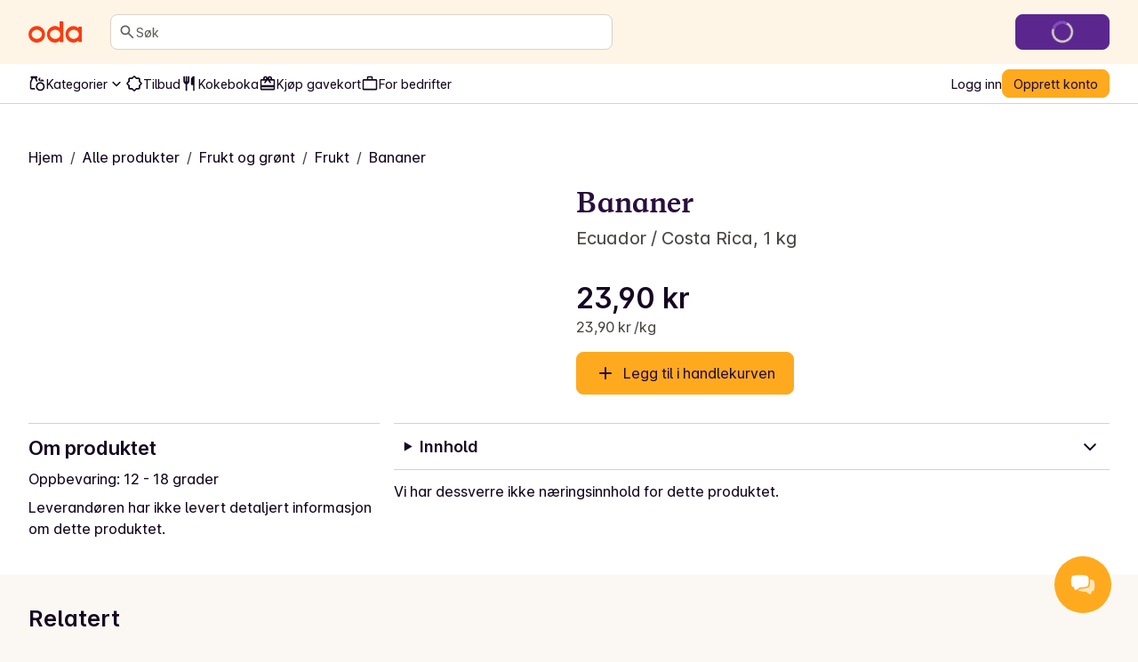

--- FILE ---
content_type: application/javascript; charset=UTF-8
request_url: https://oda.com/_next/static/chunks/e6ce6fecddaf3d45.js
body_size: 22873
content:
;!function(){try { var e="undefined"!=typeof globalThis?globalThis:"undefined"!=typeof global?global:"undefined"!=typeof window?window:"undefined"!=typeof self?self:{},n=(new e.Error).stack;n&&((e._debugIds|| (e._debugIds={}))[n]="eba71b1f-1184-945c-4e12-b6346d4c59a1")}catch(e){}}();
(globalThis.TURBOPACK||(globalThis.TURBOPACK=[])).push(["object"==typeof document?document.currentScript:void 0,213176,559353,e=>{"use strict";var t=e.i(391398),s=e.i(191788),a=e.i(217837);let r=e=>{let t=(0,s.useRef)(!0),r=(0,a.usePathname)(),l=(0,a.useSearchParams)(),{onRouteChange:i}=e;(0,s.useEffect)(()=>{if(t.current){t.current=!1;return}i(r,l)},[r,l])};e.s(["useAppRouterRouteChange",0,r],559353);var l=e.i(942475),i=e.i(689083);let n=s.default.createContext(void 0);e.s(["MegaMenuContextProvider",0,({showMegaMenu:e=!1,children:a})=>{let{miniCartState:[o,d]}=(0,i.useMiniCart)(),[c,u]=s.default.useState(e);return(0,l.useHideCustomerSupportWidget)(c),r({onRouteChange:()=>{u(!1)}}),(0,s.useEffect)(()=>{c&&d(!1)},[c]),(0,t.jsx)(n.Provider,{value:[c,u],children:a})},"useMegaMenu",0,()=>{let e=(0,s.useContext)(n);if(!e)throw Error("Failed to get context in useMegaMenu. Make sure to wrap your component in MegaMenuContextProvider");return e}],213176)},701978,e=>{"use strict";var t=e.i(391398),s=e.i(191788);let a=(0,s.createContext)(void 0);e.s(["HeaderConfigProvider",0,({children:e,hideSlotPicker:s=!1,hideSearchBar:r=!1,hideMegaMenu:l=!1,hideCart:i=!1})=>(0,t.jsx)(a.Provider,{value:{hideSlotPicker:s,hideSearchBar:r,hideMegaMenu:l,hideCart:i},children:e}),"useHeaderConfig",0,()=>{let e=(0,s.useContext)(a);if(!e)throw Error("useHeaderConfig must be used within a HeaderConfigProvider");return e}])},868459,e=>{"use strict";var t=e.i(391398),s=e.i(358280),a=e.i(168489),r=e.i(442654),l=e.i(364116);let i="quaternary",n=[!0,!0,!1],o="medium",d=(0,a.default)(()=>e.A(397218),{loadableGenerated:{modules:[747750]},ssr:!1,loading:()=>(0,t.jsx)(l.Button,{variant:i,isFullWidth:n,size:o,isLoading:!0,children:(0,t.jsx)(s.Trans,{message:"Choose delivery slot",id:"header.delivery-slot-button.label"})})});e.s(["default",0,()=>(0,t.jsx)(d,{variant:i,isFullWidth:n,size:o,icon:(0,t.jsx)(r.TruckIcon,{})})])},871620,e=>{e.v({listColumns:"styles-module-scss-module__-YAQbG__listColumns",listItem:"styles-module-scss-module__-YAQbG__listItem"})},800241,282117,800857,134019,715604,741473,e=>{"use strict";var t,s=e.i(391398),a=e.i(358280),r=e.i(364116),l=e.i(109918),i=e.i(547825);e.s(["default",0,()=>{let{i18n:e,_:t}=(0,a.useLingui)();return(0,s.jsxs)(s.Fragment,{children:[(0,s.jsx)(i.default,{id:"anonymous-nav-item-login",href:"/user/login/",label:e._({id:"header.nav-item.sign-in.label",message:"Sign in"})}),(0,s.jsx)(l.default,{id:"anonymous-nav-item-signup",size:"small",href:"/user/signup/",children:(0,s.jsx)(r.Text,{textStyle:"body-s",children:(0,s.jsx)(a.Trans,{message:"Create account",id:"header.nav-item.sign-up.label"})})})]})}],800241);var n=e.i(191788);e.s(["MenuIcon",0,e=>n.createElement("svg",{xmlns:"http://www.w3.org/2000/svg",viewBox:"0 0 24 24",role:"presentation",...e},n.createElement("path",{d:"M4 18a.97.97 0 0 1-.712-.288A.97.97 0 0 1 3 17q0-.424.288-.712A.97.97 0 0 1 4 16h16q.424 0 .712.288.288.287.288.712 0 .424-.288.712A.97.97 0 0 1 20 18zm0-5a.97.97 0 0 1-.712-.287A.97.97 0 0 1 3 12q0-.424.288-.713A.97.97 0 0 1 4 11h16q.424 0 .712.287.288.288.288.713 0 .424-.288.713A.97.97 0 0 1 20 13zm0-5a.97.97 0 0 1-.712-.287A.97.97 0 0 1 3 7q0-.424.288-.713A.97.97 0 0 1 4 6h16q.424 0 .712.287Q21 6.576 21 7t-.288.713A.97.97 0 0 1 20 8z"}))],282117);var o=((t={}).Left="ArrowLeft",t.Up="ArrowUp",t.Right="ArrowRight",t.Down="ArrowDown",t.Enter="Enter",t.Escape="Escape",t.Space=" ",t);e.s(["KeyboardKeys",()=>o,"useKeyboardListener",0,e=>{(0,n.useEffect)(()=>(document.addEventListener("keydown",t),()=>{document.removeEventListener("keydown",t)}),[e]);let t=t=>{t.defaultPrevented||e(t)}}],800857);var d=e.i(893930),c=e.i(748280),u=e.i(44808);e.s(["default",0,()=>{let e=(0,u.useLocaleHeaders)();return(0,d.useQuery)({...(0,c.tiendaWebMegamenuOptions)({headers:e}),staleTime:1/0})}],134019);let m=e=>null!==e&&"object"==typeof e&&"leadingImage"in e;e.s(["isChipGroup",0,e=>"chip-group"===e.component,"isFlexibleGrid",0,e=>"flexible-grid"===e.component,"isList",0,e=>"list"===e.component,"isListBlockItemWithLeadingImageDict",0,m],715604);var p=e.i(6045),x=e.i(140055),g=e.i(871620);let f=(0,n.memo)(({categoryList:e,...t})=>{let a=n.default.useId();return e?(0,s.jsxs)("div",{...t,children:[(0,s.jsx)(r.VisuallyHidden,{children:(0,s.jsx)("h3",{id:a,children:e.title})}),(0,s.jsx)("ul",{className:g.default.listColumns,"aria-labelledby":a,children:e.items?.map(e=>(0,s.jsx)("li",{children:(0,s.jsxs)(r.Box,{as:x.default,"data-testid":"category-list-item",href:e.data.target.uri,isAbsolute:!0,display:"flex",justifyContent:"space-between",alignItems:"center",className:g.default.listItem,children:[(0,s.jsxs)(r.Box,{display:"flex",gap:"spacing-3",alignItems:"center",children:[m(e.data)&&e.data?.leadingImage?.thumbnail?.url&&(0,s.jsx)(p.default,{src:e.data?.leadingImage?.thumbnail?.url,loading:"lazy",variant:"small-row",alt:e.data?.title}),(0,s.jsx)(r.Text,{textStyle:"body-s",color:"default",children:e.data.title})]}),e.data.totalItems&&(0,s.jsx)(r.Pill,{variant:"neutral",size:"small",children:e.data.totalItems})]})},e.data.id))})]}):null},(e,t)=>!!e?.categoryList?.items&&!!t?.categoryList?.items&&e.categoryList?.items?.length===t.categoryList.items.length);e.s(["default",0,f],741473)},80387,e=>{e.v({container:"gradient-overlay-module-scss-module__ZPaT2a__container",end:"gradient-overlay-module-scss-module__ZPaT2a__end",start:"gradient-overlay-module-scss-module__ZPaT2a__start"})},665227,e=>{e.v({defaultPadding:"styles-module-scss-module__JQ0thq__defaultPadding",hideArrows:"styles-module-scss-module__JQ0thq__hideArrows","lg:bleed":"styles-module-scss-module__JQ0thq__lg:bleed","lg:hideArrows":"styles-module-scss-module__JQ0thq__lg:hideArrows","lg:scrollableContainer":"styles-module-scss-module__JQ0thq__lg:scrollableContainer","md:bleed":"styles-module-scss-module__JQ0thq__md:bleed","md:hideArrows":"styles-module-scss-module__JQ0thq__md:hideArrows","md:scrollableContainer":"styles-module-scss-module__JQ0thq__md:scrollableContainer",scrollableContainer:"styles-module-scss-module__JQ0thq__scrollableContainer","sm:bleed":"styles-module-scss-module__JQ0thq__sm:bleed","sm:hideArrows":"styles-module-scss-module__JQ0thq__sm:hideArrows","sm:scrollableContainer":"styles-module-scss-module__JQ0thq__sm:scrollableContainer",suppressPadding:"styles-module-scss-module__JQ0thq__suppressPadding","xl:bleed":"styles-module-scss-module__JQ0thq__xl:bleed","xl:hideArrows":"styles-module-scss-module__JQ0thq__xl:hideArrows","xl:scrollableContainer":"styles-module-scss-module__JQ0thq__xl:scrollableContainer"})},149988,e=>{"use strict";var t=e.i(391398),s=e.i(191788),a=e.i(56206),r=e.i(364116);let l=e=>{var t;let[a,l]=s.useState(null),n=s.useRef(void 0),o=s.useCallback(()=>{n.current=requestAnimationFrame(()=>{e.current&&l(i(e.current))})},[]);return t=()=>{n.current&&cancelAnimationFrame(n.current)},(0,s.useEffect)(()=>t,[]),(0,r.useResizeObserver)(o,e),a},i=e=>e.getBoundingClientRect();var n=e.i(29686),o=e.i(80387);let d=({children:e,placement:s="start",overlayColor:l="base"})=>"transparent"===l?e:(0,t.jsx)(r.Box,{display:"flex",justifyContent:"center",alignItems:"center",className:(0,a.default)(o.default.container,o.default[s]),children:e});var c=e.i(665227);e.s(["default",0,({children:e,overlayColor:i="transparent",arrowPlacement:o="default",hideArrows:u=!1,bleed:m=!1,leftValue:p,renderChildWrapperAs:x="div",childrenWrapperProps:g={display:"flex",gap:"spacing-4"},suppressPadding:f=!1,suppressHorizontalScroll:_=!1,...h})=>{let y=(0,s.useRef)(null),j=(0,s.useRef)(null),v=(0,s.useRef)(null),[C,b]=(0,s.useState)(!1),[I,w]=(0,s.useState)(!0),T=l(y),B=l(v),S=(B?.width??0)>(T?.width??0),P=e=>{j.current?.scrollBy({top:0,left:e,behavior:"smooth"})},k=(0,r.responsiveClassName)({hideArrows:u},(e,t,s)=>e?c.default[`${s}${t}`]:""),q=(0,r.responsiveClassName)({bleed:m},(e,t,s)=>e?c.default[`${s}${t}`]:""),R=(0,r.responsiveClassName)({scrollableContainer:_},(e,t,s)=>e?"":c.default[`${s}${t}`]),M=(Array.isArray(_)?_:[_]).map(e=>e?"static":"relative");return(0,t.jsx)(r.Box,{position:M,ref:y,children:(0,t.jsxs)(r.Box,{display:"flex",alignItems:"center",className:(0,a.default)(R,c.default.defaultPadding,q,{[c.default.suppressPadding]:f}),ref:j,onScroll:e=>{0===e.currentTarget.scrollLeft?(w(!0),b(!1)):(Math.round(100*e.currentTarget.scrollLeft/100)+(T?.width??0)>=e.currentTarget.scrollWidth?b(!0):C&&b(!1),w(!1))},...h,children:[(0,t.jsx)(r.Box,{as:x,ref:v,...g,children:e}),!I&&(0,t.jsx)(d,{placement:"start",overlayColor:i,children:(0,t.jsx)(n.default,{placement:"outside"===o?"start-outside":"start",className:k,onClick:()=>P(p?-p:T?.width?-T?.width:0)})}),S&&!C&&(0,t.jsx)(d,{placement:"end",overlayColor:i,children:(0,t.jsx)(n.default,{placement:"outside"===o?"end-outside":"end",className:k,onClick:()=>P(p??T?.width??0)})})]})})}],149988)},726965,e=>{e.v({CloseButton:"styles-module-scss-module___zljVq__CloseButton",column:"styles-module-scss-module___zljVq__column",linkListButtonImage:"styles-module-scss-module___zljVq__linkListButtonImage",noShrink:"styles-module-scss-module___zljVq__noShrink"})},157033,e=>{e.v({LinkListColumns:"styles-module-scss-module__LfhtRq__LinkListColumns",cellContainer:"styles-module-scss-module__LfhtRq__cellContainer",cellFade:"styles-module-scss-module__LfhtRq__cellFade",cellText:"styles-module-scss-module__LfhtRq__cellText",image:"styles-module-scss-module__LfhtRq__image",promotionLabel:"styles-module-scss-module__LfhtRq__promotionLabel"})},199491,e=>{e.v({MegaMenu:"MegaMenu-module-scss-module__JdsqyW__MegaMenu",MegaMenuContent:"MegaMenu-module-scss-module__JdsqyW__MegaMenuContent",MegaMenuOverlay:"MegaMenu-module-scss-module__JdsqyW__MegaMenuOverlay",MegaMenuWrapper:"MegaMenu-module-scss-module__JdsqyW__MegaMenuWrapper",banners:"MegaMenu-module-scss-module__JdsqyW__banners",categories:"MegaMenu-module-scss-module__JdsqyW__categories",closeButton:"MegaMenu-module-scss-module__JdsqyW__closeButton",grid:"MegaMenu-module-scss-module__JdsqyW__grid",pinnedCategories:"MegaMenu-module-scss-module__JdsqyW__pinnedCategories"})},585956,e=>{e.v({SearchBar:"index-module-scss-module__l1opZq__SearchBar",SearchBarInFocus:"index-module-scss-module__l1opZq__SearchBarInFocus",SearchBar__large:"index-module-scss-module__l1opZq__SearchBar__large",SearchBar__medium:"index-module-scss-module__l1opZq__SearchBar__medium",hideSearchButtonOnFocusOnSmallScreens:"index-module-scss-module__l1opZq__hideSearchButtonOnFocusOnSmallScreens",input:"index-module-scss-module__l1opZq__input",searchIconButton:"index-module-scss-module__l1opZq__searchIconButton",submit:"index-module-scss-module__l1opZq__submit"})},545995,e=>{e.v({AbsoluteWrapper:"styles-module-scss-module__vrU3hG__AbsoluteWrapper",PopoverBox:"styles-module-scss-module__vrU3hG__PopoverBox",RelativeWrapper:"styles-module-scss-module__vrU3hG__RelativeWrapper",ScrollableContainer:"styles-module-scss-module__vrU3hG__ScrollableContainer",Visible:"styles-module-scss-module__vrU3hG__Visible"})},976081,e=>{e.v({WithFocus:"styles-module-scss-module__pqEE6W__WithFocus"})},546488,e=>{e.v({BackButton:"index-module-scss-module__tlVOlW__BackButton",FooterLink:"index-module-scss-module__tlVOlW__FooterLink",ProductRow:"index-module-scss-module__tlVOlW__ProductRow",SearchBarContainer:"index-module-scss-module__tlVOlW__SearchBarContainer",SectionTitleWrapper:"index-module-scss-module__tlVOlW__SectionTitleWrapper",SuggestionsWrapper:"index-module-scss-module__tlVOlW__SuggestionsWrapper",backButtonAndInputContainer:"index-module-scss-module__tlVOlW__backButtonAndInputContainer",displayContents:"index-module-scss-module__tlVOlW__displayContents",inFocus:"index-module-scss-module__tlVOlW__inFocus",inline:"index-module-scss-module__tlVOlW__inline",isInFocus:"index-module-scss-module__tlVOlW__isInFocus",scrollableContainer:"index-module-scss-module__tlVOlW__scrollableContainer"})},334994,e=>{e.v({TextsWrapper:"styles-module-scss-module__9DTJ9a__TextsWrapper",priceAndButtons:"styles-module-scss-module__9DTJ9a__priceAndButtons",productClassifiersInListItem:"styles-module-scss-module__9DTJ9a__productClassifiersInListItem",promotionLabel:"styles-module-scss-module__9DTJ9a__promotionLabel",relativeBox:"styles-module-scss-module__9DTJ9a__relativeBox",undiscountedPrice:"styles-module-scss-module__9DTJ9a__undiscountedPrice"})},552737,e=>{e.v({MiniCartCloseButton:"styles-module-scss-module__OsQXDW__MiniCartCloseButton"})},820982,e=>{e.v({AddCouponCodeButton:"styles-module-scss-module__e9-69G__AddCouponCodeButton",BackButton:"styles-module-scss-module__e9-69G__BackButton",ClearCartModalFooter:"styles-module-scss-module__e9-69G__ClearCartModalFooter",ClearCartModalInner:"styles-module-scss-module__e9-69G__ClearCartModalInner",ExtraInfoBanner:"styles-module-scss-module__e9-69G__ExtraInfoBanner",FormContainer:"styles-module-scss-module__e9-69G__FormContainer",PromotedProductsColumn:"styles-module-scss-module__e9-69G__PromotedProductsColumn",RemoveButton:"styles-module-scss-module__e9-69G__RemoveButton",SummaryGroupsWrapper:"styles-module-scss-module__e9-69G__SummaryGroupsWrapper",ValidateCouponCodeButton:"styles-module-scss-module__e9-69G__ValidateCouponCodeButton",ValidateCouponContainer:"styles-module-scss-module__e9-69G__ValidateCouponContainer",highlighted:"styles-module-scss-module__e9-69G__highlighted"})},117801,e=>{e.v({CheckPoint:"order-fee-progress-tracker-module-scss-module__k_iwTa__CheckPoint",CheckPoint__isChecked:"order-fee-progress-tracker-module-scss-module__k_iwTa__CheckPoint__isChecked",CheckpointIcon:"order-fee-progress-tracker-module-scss-module__k_iwTa__CheckpointIcon",OrderFeeProgressTracker:"order-fee-progress-tracker-module-scss-module__k_iwTa__OrderFeeProgressTracker",Progress:"order-fee-progress-tracker-module-scss-module__k_iwTa__Progress",Track:"order-fee-progress-tracker-module-scss-module__k_iwTa__Track"})},575514,e=>{e.v({MiniCartButtonWrapper:"styles-module-scss-module__2r_TNG__MiniCartButtonWrapper",MiniCartContinueButton:"styles-module-scss-module__2r_TNG__MiniCartContinueButton"})},250826,447517,560400,478810,504623,255416,769597,708707,599204,46406,877506,985484,623028,74121,313115,208710,440688,996799,967218,676940,701143,753612,208736,660432,335704,708602,124609,672143,719589,e=>{"use strict";var t,s,a,r,l,i=e.i(391398),n=e.i(358280),o=e.i(282117),d=e.i(364116),c=e.i(213176),u=e.i(191788),m=e.i(226518),p=e.i(800857),x=e.i(606866),g=e.i(134019),f=e.i(715604),_=e.i(239572),h=e.i(886913),y=e.i(242751),j=e.i(741473),v=e.i(140055),C=e.i(149988);let b=e=>u.createElement("svg",{xmlns:"http://www.w3.org/2000/svg",viewBox:"0 0 24 24",role:"presentation",...e},u.createElement("path",{d:"M4 17v2h16v-2zM4 6h2.2a1.4 1.4 0 0 1-.163-.475A3.5 3.5 0 0 1 6 5q0-1.25.875-2.125A2.9 2.9 0 0 1 9 2q.75 0 1.387.388.638.387 1.113.962L12 4l.5-.65q.45-.6 1.1-.975T15 2q1.25 0 2.125.875T18 5q0 .274-.038.525-.037.25-.162.475H20q.824 0 1.413.588Q22 7.175 22 8v11q0 .824-.587 1.413A1.93 1.93 0 0 1 20 21H4q-.824 0-1.412-.587A1.93 1.93 0 0 1 2 19V8q0-.824.587-1.412A1.93 1.93 0 0 1 4 6m0 8h16V8h-5.1l1.5 2.05q.25.35.2.737a.9.9 0 0 1-.4.638.97.97 0 0 1-.737.188.98.98 0 0 1-.638-.388L12 7.4l-2.825 3.825a.98.98 0 0 1-.638.388.97.97 0 0 1-.737-.188.95.95 0 0 1-.412-.638.97.97 0 0 1 .187-.737L9.05 8H4zm5-8q.424 0 .713-.287A.97.97 0 0 0 10 5a.97.97 0 0 0-.287-.713A.97.97 0 0 0 9 4a.97.97 0 0 0-.713.287A.97.97 0 0 0 8 5q0 .424.287.713Q8.576 6 9 6m6 0q.424 0 .713-.287A.97.97 0 0 0 16 5a.97.97 0 0 0-.287-.713A.97.97 0 0 0 15 4a.97.97 0 0 0-.713.287A.97.97 0 0 0 14 5q0 .424.287.713Q14.576 6 15 6"}));e.s(["GiftCardIcon",0,b],447517);var I=e.i(485355);let w=e=>u.createElement("svg",{xmlns:"http://www.w3.org/2000/svg",viewBox:"0 0 24 24",role:"presentation",...e},u.createElement("path",{d:"M4 14q-.824 0-1.412-.588A1.93 1.93 0 0 1 2 12q0-.825.587-1.412A1.93 1.93 0 0 1 4 10q.824 0 1.412.588Q6 11.175 6 12t-.588 1.412A1.93 1.93 0 0 1 4 14m.95 3.6 2.95-2.95a.95.95 0 0 1 .7-.275q.425 0 .7.275a.95.95 0 0 1 .275.7.95.95 0 0 1-.275.7L6.35 19a.95.95 0 0 1-.7.275.95.95 0 0 1-.7-.275.95.95 0 0 1-.275-.7q0-.425.275-.7m3-8.3L5 6.35a.95.95 0 0 1-.275-.7q0-.425.275-.7a.95.95 0 0 1 .7-.275q.425 0 .7.275L9.35 7.9a.95.95 0 0 1 .275.7.95.95 0 0 1-.275.7.95.95 0 0 1-.7.275.95.95 0 0 1-.7-.275M12 22q-.825 0-1.412-.587A1.93 1.93 0 0 1 10 20q0-.824.588-1.413A1.93 1.93 0 0 1 12 18q.825 0 1.412.587Q14 19.176 14 20t-.588 1.413A1.93 1.93 0 0 1 12 22m0-16q-.825 0-1.412-.588A1.93 1.93 0 0 1 10 4q0-.824.588-1.412A1.93 1.93 0 0 1 12 2q.825 0 1.412.587Q14 3.176 14 4t-.588 1.412A1.93 1.93 0 0 1 12 6m2.65 1.9 3-2.95a.98.98 0 0 1 .688-.288.93.93 0 0 1 .712.288.95.95 0 0 1 .275.7.95.95 0 0 1-.275.7l-2.975 2.975q-.3.3-.712.3a.97.97 0 0 1-.713-.3 1.07 1.07 0 0 1-.287-.712.93.93 0 0 1 .287-.713m3 11.1-2.95-2.95a.95.95 0 0 1-.275-.7q0-.425.275-.7a.95.95 0 0 1 .7-.275q.425 0 .7.275l2.95 2.95a.95.95 0 0 1 .275.7.95.95 0 0 1-.275.7.95.95 0 0 1-.7.275.95.95 0 0 1-.7-.275M20 14q-.824 0-1.413-.588A1.93 1.93 0 0 1 18 12q0-.825.587-1.412A1.93 1.93 0 0 1 20 10q.824 0 1.413.588Q22 11.175 22 12t-.587 1.412A1.93 1.93 0 0 1 20 14"}));e.s(["NewsIcon",0,w],560400);var T=e.i(368136),B=e.i(467813),S=e.i(109918),P=e.i(726965);let k={products:(0,i.jsx)(I.GroceryIcon,{}),rays:(0,i.jsx)(w,{}),seal:(0,i.jsx)(T.OffersIcon,{}),repeat:(0,i.jsx)(B.SyncIcon,{}),giftcards:(0,i.jsx)(b,{})},q=({link:e})=>{let t=e.iconName&&k[e.iconName];return(0,i.jsxs)(d.Box,{as:S.default,display:"flex",isFullWidth:!0,gap:"spacing-1",href:e.target.uri,isAbsolute:!0,variant:"tertiary",size:"large",icon:t,children:[!t&&(0,i.jsx)(d.Image,{alt:"",loading:"lazy",decoding:"async",src:e.image?.uri||"",className:P.default.linkListButtonImage}),(0,i.jsx)(d.Text,{textStyle:"body-s",whiteSpace:"nowrap",children:e.title})]},e.target.uri)},R=(0,u.memo)(({chipGroup:e,...t})=>{let s=u.default.useId();return e?.chips.length?(0,i.jsxs)(d.Box,{display:"flex",flexDirection:"column",gap:"spacing-4",...t,children:[(0,i.jsx)(d.Text,{as:"h3",id:s,children:(0,i.jsx)(d.Text,{as:v.default,color:"default",href:"/products/",weight:"bold",textDecoration:"none",children:(0,i.jsx)(n.Trans,{message:"Popular",id:"mega-menu.title.popular"})})}),(0,i.jsx)(C.default,{suppressHorizontalScroll:[!1,!0],leftValue:325,overlayColor:"base",renderChildWrapperAs:"ul",childrenWrapperProps:{isFullWidth:[!1,!0],display:"flex",flexDirection:["row","column"],gap:"spacing-2","aria-labelledby":s},children:e.chips.map((e,t)=>(0,i.jsx)("li",{children:(0,i.jsx)(q,{index:t,link:e},e.target.uri)},e.id))})]}):null},(e,t)=>e?.chipGroup?.chips?.length===t?.chipGroup?.chips?.length);var M=e.i(202102);let A=e=>{let{variant:t="neutral",pillOpen:s="none",size:a="small",...r}=e;return(0,i.jsx)(d.Pill,{size:a,variant:t,pillOpen:s,...r,children:(0,i.jsx)(n.Trans,{message:"Promoted",id:"promotion.is-sponsored.title"})})};e.s(["default",0,A],478810);var E=e.i(157033);let L=(0,u.memo)(({flexibleGrid:e,...t})=>{let s=u.default.useId(),a=e?.banners??[],r=a.length>0,l="/inspiration/inspiration/",o="se"===M.tenant?l:"/products/";return(0,i.jsxs)(d.Stack,{gap:"spacing-4",...t,children:[(0,i.jsx)(d.Text,{as:"h3",id:s,children:(0,i.jsx)(d.Text,{as:v.default,href:o,color:"default",weight:"bold",textDecoration:"none",children:(0,i.jsx)(n.Trans,{message:"Beyond groceries",id:"mega-menu.title.presented-by-oda"})})}),r&&(0,i.jsx)("ul",{className:E.default.LinkListColumns,"aria-labelledby":s,children:a.map(({id:e,title:t,image:s,target:a,isSponsorLabeled:r})=>(0,i.jsx)("li",{children:t&&a?.uri&&(0,i.jsxs)(d.Box,{display:"flex",as:v.default,borderRadius:"small",className:E.default.cellContainer,href:a?.uri,isAbsolute:!0,children:[(0,i.jsx)("div",{className:E.default.cellFade,children:(0,i.jsx)(d.Box,{as:d.Text,display:"flex",className:E.default.cellText,textStyle:"body-m",weight:"bold",alignItems:"center",justifyContent:"center",children:t})}),r&&(0,i.jsx)(d.Box,{display:"flex",alignItems:"end",flexDirection:"column",className:E.default.promotionLabel,children:(0,i.jsx)(A,{size:"extra-small",pillOpen:"right"})}),(0,i.jsx)(d.Image,{alt:t,fit:"cover",loading:"lazy",decoding:"async",src:s.uri,className:E.default.image})]})},e))}),(0,i.jsx)(d.Box,{as:S.default,display:"flex",gap:"spacing-1",isFullWidth:!0,href:l,variant:"tertiary",size:"large",children:(0,i.jsx)(n.Trans,{message:"All articles",id:"common.navigation.all-articles-cta"})})]})},(e,t)=>e?.flexibleGrid?.banners?.length===t?.flexibleGrid?.banners?.length);var N=e.i(169757);let W=()=>{let{i18n:e,_:t}=(0,n.useLingui)(),[s,a]=(0,c.useMegaMenu)();return(0,i.jsx)(d.IconButton,{className:P.default.CloseButton,"aria-label":e._({id:"mega-menu.close",message:"Close"}),size:"w24",onClick:()=>a(()=>!1),children:(0,i.jsx)(N.CloseIcon,{})})},G=e=>u.createElement("svg",{xmlns:"http://www.w3.org/2000/svg",viewBox:"0 0 24 24",role:"presentation",...e},u.createElement("path",{d:"M17.993 8.17a.6.6 0 0 1-.273-.069.5.5 0 0 1-.183-.208l-.729-1.624-1.526-.72a.47.47 0 0 1-.228-.185.6.6 0 0 1-.068-.279q0-.138.068-.255a.44.44 0 0 1 .228-.209l1.526-.719.73-1.624a.5.5 0 0 1 .182-.208.6.6 0 0 1 .273-.07q.137 0 .25.07.137.07.206.208l.728 1.624 1.527.72a.44.44 0 0 1 .228.208.5.5 0 0 1 .068.255.6.6 0 0 1-.068.279.47.47 0 0 1-.228.185l-1.527.72-.728 1.624a.45.45 0 0 1-.206.208.47.47 0 0 1-.25.07m0 12.83a.6.6 0 0 1-.273-.07.5.5 0 0 1-.183-.232l-.729-1.6-1.526-.72a.47.47 0 0 1-.228-.185.6.6 0 0 1-.068-.279q0-.138.068-.255a.44.44 0 0 1 .228-.208l1.526-.72.73-1.624a.5.5 0 0 1 .182-.208.6.6 0 0 1 .273-.07q.137 0 .25.07.137.07.206.208l.728 1.624 1.527.72a.44.44 0 0 1 .228.208.5.5 0 0 1 .068.256.6.6 0 0 1-.068.278.47.47 0 0 1-.228.185l-1.527.72-.728 1.6a.44.44 0 0 1-.206.232.47.47 0 0 1-.25.07m-8.93-3.294q-.25 0-.501-.14a.93.93 0 0 1-.365-.44l-1.435-3.248L3.55 12.37a.93.93 0 0 1-.433-.371.9.9 0 0 1-.114-.51q0-.255.137-.511a.8.8 0 0 1 .41-.371l3.212-1.485 1.435-3.248a.8.8 0 0 1 .365-.417.9.9 0 0 1 .5-.163q.252 0 .502.14.25.139.365.44l1.457 3.248 3.19 1.485a.8.8 0 0 1 .433.371q.135.255.136.51 0 .255-.136.51a.8.8 0 0 1-.41.372l-3.213 1.508-1.457 3.248a.8.8 0 0 1-.365.44q-.25.14-.501.14m0-3.364.888-1.926 1.868-.928-1.868-.904-.888-1.926-.866 1.926-1.89.904 1.89.928z"}));e.s(["AutomaticAiIcon",0,G],504623);var D=e.i(97634),V=e.i(413100),F=e.i(315097),z=e.i(715085),O=e.i(661067),Q=e.i(453441),U=e.i(547825);let H=()=>{let{user:e}=(0,O.useCurrentUser)(),{i18n:t,_:s}=(0,n.useLingui)(),a=(0,z.useSubjectPage)("organization"),{siteName:r}=(0,Q.getTenantConfig)(),l=(0,z.useSubjectPage)("gift_cards"),o="Mathem"===r?t._({id:"common.label.for-you-sv",message:"Your {siteName}",values:{siteName:r}}):t._({id:"common.label.for-you-no",message:"{siteName} for you",values:{siteName:r}}),c=!e&&!!a?.slug?.current,u=(e||"string"!=typeof l?.slug?.current?void 0:`/about/${l.slug.current}`)||"/account/gift-cards/",m=e?.isPunchoutSession;return(0,i.jsxs)("div",{children:[e&&(0,i.jsxs)(i.Fragment,{children:[(0,i.jsx)(U.default,{leftIcon:(0,i.jsx)(d.Icon,{size:"w20",children:(0,i.jsx)(G,{})}),label:o,href:"/products/for-you/",textStyle:"body-m"}),(0,i.jsx)(d.Spacer,{spacing:"spacing-3"}),(0,i.jsx)(d.Divider,{}),(0,i.jsx)(d.Spacer,{spacing:"spacing-4"})]}),(0,i.jsx)(U.default,{leftIcon:(0,i.jsx)(d.Icon,{size:"w20",children:(0,i.jsx)(D.CutleryIcon,{})}),label:t._({id:"header.nav-item.label.label",message:"Recipes"}),href:"/recipes/",textStyle:"body-m"}),e&&(0,i.jsxs)(i.Fragment,{children:[(0,i.jsx)(d.Spacer,{spacing:"spacing-3"}),(0,i.jsx)(d.Divider,{}),(0,i.jsx)(d.Spacer,{spacing:"spacing-4"}),(0,i.jsx)(U.default,{leftIcon:(0,i.jsx)(d.Icon,{size:"w20",children:(0,i.jsx)(V.FavoriteIcon,{})}),label:t._({id:"header.nav-item.label.lists",message:"Lists"}),href:"/account/lists/",textStyle:"body-m"})]}),!m&&u&&(0,i.jsxs)(i.Fragment,{children:[(0,i.jsx)(d.Spacer,{spacing:"spacing-3"}),(0,i.jsx)(d.Divider,{}),(0,i.jsx)(d.Spacer,{spacing:"spacing-4"}),(0,i.jsx)(U.default,{leftIcon:(0,i.jsx)(d.Icon,{size:"w20",children:(0,i.jsx)(b,{})}),label:t._({id:"common.label.buy-giftcards-card",message:"Buy gift cards"}),href:u,textStyle:"body-m"})]}),(0,i.jsx)(d.Spacer,{spacing:"spacing-3"}),(0,i.jsx)(d.Divider,{}),c&&(0,i.jsxs)(i.Fragment,{children:[(0,i.jsx)(d.Spacer,{spacing:"spacing-4"}),(0,i.jsx)(U.default,{leftIcon:(0,i.jsx)(d.Icon,{size:"w20",children:(0,i.jsx)(F.WorkIcon,{})}),label:t._({id:"common.navigation.for-business-cta",message:"For business"}),href:`/about/${a.slug?.current}/`,textStyle:"body-m"}),(0,i.jsx)(d.Spacer,{spacing:"spacing-3"}),(0,i.jsx)(d.Divider,{})]})]})};var $=e.i(199491);let Z=e=>{let{trigger:t}=e,s=u.useRef(null),a=u.useRef(null),r=u.useRef(null),[l,n]=(0,c.useMegaMenu)(),{data:{blocks:o=[]}={},isLoading:v}=(0,g.default)(),C=(0,u.useId)(),[b,I]=(0,x.useScrollBlock)();(0,u.useEffect)(()=>(l?b():I(),()=>I()),[I,b,l]),(0,p.useKeyboardListener)(e=>{l&&e.key===p.KeyboardKeys.Escape&&(n(!1),setTimeout(()=>{r.current?.focus()},0))}),(0,m.useOnClickOutside)(s,()=>n(!1));let w=o?.filter(f.isChipGroup),T=o?.filter(f.isFlexibleGrid),B=o?.filter(f.isList);return(0,i.jsxs)(h.default,{ref:s,onBlurWithin:()=>{n(!1)},className:$.default.MegaMenuWrapper,children:[(0,i.jsx)(t,{"aria-expanded":l,"aria-controls":C,forwardedRef:r}),(0,i.jsx)("div",{id:C,hidden:!l,role:"dialog",onClick:e=>{e.target===a.current&&n(!1)},"data-testid":"mega-menu-overlay",className:$.default.MegaMenuOverlay,ref:a,children:(0,i.jsx)(y.default,{paddingTop:"spacing-7",paddingBottom:"spacing-9",className:$.default.MegaMenu,children:v?(0,i.jsxs)(i.Fragment,{children:[(0,i.jsx)("div",{className:$.default.closeButton,children:(0,i.jsx)(_.default,{hide:[!1,!0,!0,!0],children:(0,i.jsx)(W,{})})}),(0,i.jsx)(d.Loading,{})]}):(0,i.jsxs)(d.Box,{className:$.default.MegaMenuContent,paddingBottom:"spacing-5",display:"flex",flexDirection:"column",gap:"spacing-4",children:[(0,i.jsx)("div",{className:$.default.closeButton,children:(0,i.jsx)(_.default,{hide:[!1,!0,!0,!0],children:(0,i.jsx)(W,{})})}),(0,i.jsxs)("div",{className:$.default.grid,children:[w?.[0]&&(0,i.jsx)(R,{chipGroup:w?.[0],className:$.default.pinnedCategories}),T?.[0]&&(0,i.jsx)(L,{flexibleGrid:T?.[0],className:$.default.banners}),(0,i.jsx)(_.default,{hide:[!1,!0,!0,!0],children:(0,i.jsx)(H,{})}),B?.[0]&&(0,i.jsx)(j.default,{categoryList:B?.[0],className:$.default.categories})]})]})})})]})},Y=e=>(0,i.jsx)(Z,{...e});e.s(["MegaMenuWrapper",0,Y],255416);var K=e.i(591862);e.s(["default",0,()=>{let{i18n:t,_:s}=(0,n.useLingui)(),[a,r]=(0,c.useMegaMenu)(),l=async()=>{r?.(e=>!e),(await e.A(918572)).trackStructEvent({category:"anonymous-nav-bar",action:"anonymous-nav-item-all-products",value:+!a})};return(0,i.jsx)("div",{className:K.default.NavbarHamburgerMenu,children:(0,i.jsx)(Y,{trigger:({forwardedRef:e,...s})=>(0,i.jsx)(d.IconButton,{"data-testid":"mega-menu-hamburger-button",size:"w32",variant:"on-header",ref:e,onClick:l,"aria-label":t._({id:"header.nav-item.products.label",message:"Alle produkter"}),...s,children:(0,i.jsx)(o.MenuIcon,{})})})})}],250826);let J=(0,u.createContext)(void 0),X=()=>{let e=(0,u.useContext)(J);if(!e)throw Error("Failed to get context in useSearchState. Make sure to wrap your component in SearchStateProvider");return e};e.s(["SearchStateProvider",0,({query:e="",children:t})=>{let[s,a]=(0,u.useState)(e);return(0,i.jsx)(J.Provider,{value:[s,a],children:t})},"useSearchState",0,X],769597);var ee=e.i(56206),et=e.i(217837),es=e.i(945641),ea=e.i(559353),er=e.i(372575),el=e.i(682086);let ei=()=>{var e=(0,et.usePathname)();if(!e)return(0,el.default)();let t=e.split("/")[1];return(0,er.isSiteSupported)(t)?t:(0,el.default)()},en=e=>u.createElement("svg",{xmlns:"http://www.w3.org/2000/svg",viewBox:"0 0 24 24",role:"presentation",...e},u.createElement("path",{d:"M9.5 16q-2.725 0-4.612-1.887T3 9.5t1.888-4.612T9.5 3t4.613 1.888T16 9.5a6.1 6.1 0 0 1-1.3 3.8l5.6 5.6a.95.95 0 0 1 .275.7.95.95 0 0 1-.275.7.95.95 0 0 1-.7.275.95.95 0 0 1-.7-.275l-5.6-5.6q-.75.6-1.725.95T9.5 16m0-2q1.875 0 3.188-1.312Q14 11.375 14 9.5t-1.312-3.187T9.5 5 6.313 6.313 5 9.5t1.313 3.188T9.5 14"}));e.s(["SearchIcon",0,en],708707);var eo=e.i(723163),ed=e.i(585956);let ec=e=>{let{placeholder:t,id:s,onChange:a,onBlur:r,onFocus:l,isInFocus:o=!1,size:c="large",defaultValue:m,leadingIconAction:p,onClear:x,ref:g}=e,{i18n:f,_:_}=(0,n.useLingui)(),h=(0,u.useRef)(null);(0,u.useImperativeHandle)(g,()=>({blur:()=>{h.current&&h.current.blur()},focus:()=>{h.current&&h.current.focus()},clear:()=>{h.current&&(h.current.value="")}}),[]);let y=f._({id:"search-bar.button.label",message:"search"}),j=e=>{"function"==typeof a&&a(e)};return(0,i.jsxs)(d.Box,{isFullWidth:!0,position:"relative",display:"flex",flexDirection:"row",gap:"large"===c?"spacing-2":"spacing-1",alignItems:"center",paddingLeft:"large"===c?"spacing-3":"spacing-2",paddingRight:"large"===c?"spacing-3":"spacing-2",borderRadius:"small",border:"1",backgroundColor:"surface-default",className:(0,ee.default)(ed.default.SearchBar,{[ed.default.SearchBarInFocus]:o,[ed.default[`SearchBar__${c}`]]:c}),children:["submit"===p?(0,i.jsx)(d.Box,{as:eo.default,type:"submit",display:"flex",alignItems:"center","aria-label":y,children:(0,i.jsx)(d.Icon,{fill:"disabled",size:"large"===c?"w24":"w20",children:(0,i.jsx)(en,{})})}):(0,i.jsx)(d.Icon,{fill:"disabled",size:"large"===c?"w24":"w16",children:(0,i.jsx)(en,{})}),(0,i.jsx)(d.VisuallyHidden,{children:(0,i.jsx)("label",{htmlFor:s,children:t})}),(0,i.jsx)(d.Text,{as:"input",id:s,"data-testid":"search-input",ref:h,role:"combobox",type:"search",name:"q","aria-expanded":o,autoComplete:"off",onFocus:l,onBlur:r,onChange:e=>j(e.currentTarget.value),defaultValue:m,placeholder:t,className:(0,ee.default)(ed.default.input),textStyle:"body-m"}),m&&(0,i.jsx)(d.IconButton,{"aria-label":f._({id:"search.clear.aria-label",message:"Clear"}),size:"large"===c?"w24":"w20",onClick:()=>{j(""),h.current&&(h.current.value="",h.current.focus()),x?.()},children:(0,i.jsx)(N.CloseIcon,{})})]})};e.s(["default",0,ec],599204);var eu=e.i(114346),em=e.i(1400),ep=e.i(942475),ex=((t={}).RECIPE="recipe",t.PRODUCT="product",t.PLAIN_PRODUCT="plain_product",t.PLAIN_RECIPE="plain_recipe",t.MIXED="mixed",t.SUGGESTION="suggestion",t.COMPLEMENTARY="complementary",t);e.s(["RequestType",()=>ex],46406);var eg=e.i(456298),ef=e.i(893930),e_=e.i(538774),eh=e.i(811910),ey=e.i(203771);let ej=async(e,t,s)=>{let a=(0,eh.getTiendaRestClient)(),r=new Map;r.set("q",e),t?.size&&r.set("size",t.size),t?.page&&r.set("page",t.page),t?.type&&r.set("type",t.type),t?.filters&&r.set("filters",t.filters);let l=await a.get("search/mixed/",{...s,queryParams:r});return(0,ey.camelizeKeys)(l)};e.s(["fetchSearchResponse",0,ej],877506);var ev=e.i(44808);let eC=(e,t={})=>{let s=(0,ev.useLocaleHeaders)();return(0,ef.useQuery)({queryKey:e_.reactQueryKeys.searchResponse(e,t),queryFn:({signal:a})=>ej(e,t,{headers:s,signal:a}),placeholderData:eg.keepPreviousData,staleTime:6e4})};e.s(["default",0,eC],985484);var eb=((s={}).TOP_LIST="top_list",s.CATEGORY_LIST="category_list",s.RECIPE_LIST="recipe_list",s.PRODUCT_LIST="product_list",s.QUERY_LIST="query_list",s.PRODUCT_COLLECTION="product_collection",s),eI=((a={}).PRODUCT="product",a.ADDRESS="address",a.RECIPE="recipe",a.CATEGORY="category",a.QUERY="query",a);e.s(["ResultType",()=>eI],623028);let ew=e=>e.type===eI.QUERY,eT=e=>{let t=""===e?ex.SUGGESTION:ex.MIXED,{data:s}=eC(e,{type:t});if(!s)return e;let a=s.items.find(e=>e.type===eI.QUERY||e.type===eb.QUERY_LIST);if(!a)return e;if("items"in a){let t=a.items.find(ew);return t?t.attributes.query:e}return ew(a)?a.attributes.query:e};var eB=e.i(388224),eS=e.i(47999);let eP=({children:e})=>(0,i.jsxs)(d.Box,{alignItems:"center",justifyContent:"center",display:"flex",gap:"spacing-4",flexDirection:"column",paddingY:"spacing-7",children:[(0,i.jsx)(d.Icon,{size:"w40",fill:"subdued",children:(0,i.jsx)(eS.AlertIcon,{})}),e||(0,i.jsx)(d.Text,{align:"center",children:(0,i.jsx)(n.Trans,{message:"Oops! We broke something. Just give it a minute and try again.",id:"globals.error.text"})})]});e.s(["default",0,eP],74121);var ek=e.i(545995);let eq=(0,u.forwardRef)(({children:e,isVisible:t,hide:s},a)=>(0,i.jsx)(eR,{children:(0,i.jsx)(eM,{isVisible:t,children:(0,i.jsx)(eA,{isVisible:t,ref:a,onHide:s,children:e})})})),eR=({children:e,className:t})=>(0,i.jsx)("div",{role:"listbox",className:(0,ee.default)([ek.default.RelativeWrapper,t]),children:e}),eM=({children:e,isVisible:t,className:s})=>(0,i.jsx)("div",{className:(0,ee.default)([ek.default.AbsoluteWrapper,{[ek.default.Visible]:t},s]),children:e}),eA=(0,u.forwardRef)((e,t)=>{let{children:s,isVisible:a,className:r,onHide:l}=e;return(((e,t)=>{let[s,a]=(0,x.useScrollBlock)();(0,u.useEffect)(()=>(e?(s(),document.addEventListener("keydown",r,!1)):a(),()=>{a(),document.removeEventListener("keydown",r,!1)}),[e]);let r=e=>{"Escape"===e.key&&t()}})(a,l),a)?(0,i.jsx)(d.Box,{backgroundColor:"surface-default",className:(0,ee.default)([ek.default.PopoverBox,ek.default.ScrollableContainer,r]),ref:t,role:"dialog",children:s}):null});e.s(["ListBoxAbsoluteWrapper",0,eM,"ListBoxContainer",0,eR,"ListBoxScrollableContainer",0,eA,"default",0,eq],313115);var eE=e.i(901274),eL=e.i(580833),eN=e.i(816219),eW=e.i(896634);let eG=e=>u.createElement("svg",{xmlns:"http://www.w3.org/2000/svg",viewBox:"0 0 24 24",role:"presentation",...e},u.createElement("path",{d:"M11.95 18q.525 0 .888-.363.362-.362.362-.887t-.362-.887a1.2 1.2 0 0 0-.888-.363q-.525 0-.887.363a1.2 1.2 0 0 0-.363.887q0 .525.363.887.362.363.887.363m.05 4a9.7 9.7 0 0 1-3.9-.788 10.1 10.1 0 0 1-3.175-2.137q-1.35-1.35-2.137-3.175A9.7 9.7 0 0 1 2 12q0-2.075.788-3.9a10.1 10.1 0 0 1 2.137-3.175q1.35-1.35 3.175-2.137A9.7 9.7 0 0 1 12 2q2.075 0 3.9.788a10.1 10.1 0 0 1 3.175 2.137q1.35 1.35 2.137 3.175A9.7 9.7 0 0 1 22 12a9.7 9.7 0 0 1-.788 3.9 10.1 10.1 0 0 1-2.137 3.175q-1.35 1.35-3.175 2.137A9.7 9.7 0 0 1 12 22m0-2q3.35 0 5.675-2.325T20 12t-2.325-5.675T12 4 6.325 6.325 4 12t2.325 5.675T12 20m.1-12.3q.626 0 1.088.4t.462 1q0 .55-.338.975-.337.425-.762.8-.574.5-1.013 1.1-.437.6-.437 1.35 0 .35.263.588.262.237.612.237a.9.9 0 0 0 .638-.25q.262-.25.337-.625.1-.525.45-.937t.75-.788q.575-.55.987-1.2a2.65 2.65 0 0 0 .413-1.45q0-1.275-1.038-2.088Q13.476 6 12.1 6q-.95 0-1.812.4a2.8 2.8 0 0 0-1.313 1.225.9.9 0 0 0-.112.637.74.74 0 0 0 .337.513q.35.2.725.125a1 1 0 0 0 .625-.425q.274-.375.688-.575.412-.2.862-.2"}));e.s(["QuestionIcon",0,eG],208710);let eD=({query:e})=>(0,i.jsx)(d.Box,{paddingY:"spacing-8",display:"flex",flexDirection:"column",justifyContent:"center",alignItems:"center",children:(0,i.jsxs)(d.Stack,{gap:"spacing-4",alignItems:"center",children:[(0,i.jsx)(d.Icon,{size:"w40",fill:"subdued",children:(0,i.jsx)(eG,{})}),(0,i.jsx)(d.Text,{textStyle:"body-l",color:"subdued",align:"center",children:(0,i.jsx)(n.Trans,{message:"Could not find anything for “{query}”",values:{query:e},id:"search-dropdown.empty-search-result.label"})}),(0,i.jsx)(d.Link,{as:v.default,textDecoration:"none",icon:(0,i.jsx)(eW.ChevronRightIcon,{}),href:"/support/product-suggestion",children:(0,i.jsx)(d.Text,{weight:"bold",children:(0,i.jsx)(n.Trans,{message:"Send in product name suggestion",id:"search-dropdown.empty-search-result.product-suggestion"})})})]})});e.s(["default",0,eD],440688);let eV=()=>(0,i.jsx)(d.Box,{alignItems:"center",justifyContent:"center",display:"flex",flexDirection:"column",paddingY:"spacing-7",children:(0,i.jsxs)(d.Stack,{gap:"spacing-3",children:[(0,i.jsx)(d.Loading,{variant:"subdued"}),(0,i.jsx)(d.Text,{color:"subdued",textStyle:"body-s",children:(0,i.jsx)(n.Trans,{message:"Loading...",id:"search-dropdown.loading"})})]})});e.s(["default",0,eV],996799);var eF=e.i(708741),ez=e.i(976081);let eO=({url:e,isInFocus:t,dataTestId:s,children:a,className:r,...l})=>{let n,o=(n=(0,u.useRef)(null),(0,u.useEffect)(()=>{t?n.current?.focus():n.current?.blur()},[t]),n),d=(0,et.useRouter)();return(0,i.jsx)("div",{className:(0,ee.default)(ez.default.WithFocus,r),tabIndex:-1,ref:o,role:"link","data-href":e,"data-testid":s,onKeyDown:t=>{t.key===p.KeyboardKeys.Enter&&(t.preventDefault(),d.push(e))},...l,children:a})};var eQ=((r={}).CategoryList="category_list",r.RecipeList="recipe_list",r.ProductList="product_list",r.QueryList="query_list",r),eU=((l={}).PRODUCT="product",l.RECIPE="recipe",l.CATEGORY="category",l.QUERY="query",l);let eH=e=>"object"==typeof e&&null!==e&&"type"in e&&"string"==typeof e.type,e$=e=>eH(e)&&Object.values(eQ).includes(e.type)&&"items"in e,eZ=e=>eH(e)&&Object.values(eU).includes(e.type);e.s(["isSupportedSearchResultGroupType",0,e$,"isSupportedSearchResultType",0,eZ],967218);var eY=e.i(358588),eK=e.i(546488);let eJ=({title:e,totalHits:t,...s})=>(0,i.jsxs)(d.Box,{display:"flex",paddingX:"spacing-2",paddingY:"spacing-1",className:eK.default.SectionTitleWrapper,borderRadius:"small",justifyContent:"space-between",alignItems:"center",...s,children:[(0,i.jsx)(d.Text,{textStyle:"body-s",color:"subdued",as:"h2",children:e}),t&&(0,i.jsxs)(d.Box,{display:"flex",justifyContent:"end",alignItems:"center",children:[(0,i.jsx)(d.Pill,{size:"extra-small",children:t}),(0,i.jsx)(d.Icon,{size:"w24",children:(0,i.jsx)(eW.ChevronRightIcon,{})})]})]});e.s(["default",0,eJ],676940);let eX=({type:e,attributes:t,query:s,trackingProperties:a})=>{let r;if(!t.displayName)return null;let l=((e,t)=>{switch(e){case eb.PRODUCT_LIST:return`/search/products/?q=${t}`;case eb.RECIPE_LIST:return`/recipes/all/?q=${t}`;default:return null}})(e,s);return r=t.totalItems>t.items&&l?(0,i.jsx)(eJ,{as:v.default,href:l,title:t.displayName,totalHits:t.totalItems,trackingContext:(0,eY.mapTrackingPropertiesToTrackingContext)(a),trackingEvent:a?.clickEvent?{clickEvent:a.clickEvent}:void 0}):(0,i.jsx)(eJ,{title:t.displayName}),(0,i.jsx)(d.Box,{padding:"spacing-2",children:r})},e0=({attributes:e,isInFocus:t,trackingProperties:s})=>{let a=e.parentName,r=e.name;return(0,i.jsxs)(eO,{isInFocus:t,url:e.uri,dataTestId:"search-categories",children:[(0,i.jsx)(d.Box,{as:"article",display:"flex",flexDirection:"row",alignItems:"center",paddingY:"spacing-2",paddingLeft:"spacing-4",paddingRight:"spacing-4",gap:"spacing-2",children:(0,i.jsx)(d.Link,{as:v.default,href:e.uri,variant:"text",textDecoration:"none",icon:(0,i.jsx)(eW.ChevronRightIcon,{}),trackingContext:(0,eY.mapTrackingPropertiesToTrackingContext)(s),trackingEvent:s?.clickEvent?{clickEvent:{...s.clickEvent}}:void 0,children:(0,i.jsx)(n.Trans,{message:"<0>{defaultQueryParam}</0><1/><2>in {categoryName}</2>",values:{defaultQueryParam:r,categoryName:a},components:{0:(0,i.jsx)(d.Text,{textTransform:"capitalize-first",textStyle:"body-s",color:"subdued",as:"p",weight:"bold"}),1:(0,i.jsx)(d.Spacer,{inline:!0,spacing:"spacing-1"}),2:(0,i.jsx)(d.Text,{textStyle:"body-s",color:"subdued",as:"p"})},id:"search-dropdown.category-list.suggestion"})})}),(0,i.jsx)(d.Divider,{variant:"subdued"})]})};var e1=e.i(27823);let e2=({product:e,isInFocus:t,trackingProperties:s})=>(0,i.jsxs)(eO,{className:eK.default.ProductRow,isInFocus:t,url:e.absoluteUrl,dataTestId:"search-products",children:[(0,i.jsx)(e1.default,{product:e,trackingProperties:s,addToCartDelay:400,inModal:!0}),(0,i.jsx)(d.Divider,{variant:"subdued"})]}),e5=({query:e,isInFocus:t,withLink:s,trackingProperties:a})=>{let r=ei(),l=`/search/products/?q=${e}`,n=`/${r}${l}`;return(0,i.jsxs)(eO,{isInFocus:t,url:n,dataTestId:"search-suggestion",children:[(0,i.jsxs)(d.Box,{as:"article",display:"flex",flexDirection:"row",alignItems:"center",paddingY:"spacing-2",paddingLeft:"spacing-4",paddingRight:"spacing-4",gap:"spacing-2",children:[(0,i.jsx)(d.Icon,{fill:"inherit",children:(0,i.jsx)(en,{})}),(0,i.jsx)(d.Link,{tabIndex:-1,as:v.default,href:l,variant:"text",textDecoration:"none",disabled:!s,trackingContext:(0,eY.mapTrackingPropertiesToTrackingContext)(a),trackingEvent:a?.clickEvent?{clickEvent:{...a.clickEvent}}:void 0,children:(0,i.jsx)(d.Text,{textTransform:"capitalize-first",textStyle:"body-s",color:"subdued",as:"p",children:e})})]}),(0,i.jsx)(d.Divider,{variant:"subdued"})]})};var e7=e.i(75372),e8=e.i(408122);let e3=e=>{let t=e.match(/(\d+)D/),s=e.match(/(\d+)H/),a=e.match(/(\d+)M/),r=t?parseInt(t[1],10):0,l=s?parseInt(s[1],10):0,i=a?parseInt(a[1],10):0,n=24*r+l;if(0===n&&0===i)return;let o="";return n>0&&(o=e8.i18n._({id:"common.time.hour-shortening",message:"{hours}h",values:{hours:n}})),i>0&&(n>0&&(o+=" "),o+=`${i} min`),o};e.s(["formatISO8601Time",0,e3],701143);let e9=e=>{if(!e)return;let{clickEvent:t}=e;if(t&&Object.keys(t).length>0)return{clickEvent:{action:t.action,resourceType:t.resourceType,resourceValue:t.resourceValue}}};e.s(["mapTrackingPropertiesToTrackingEvent",0,e9],753612);var e4=e.i(6045),e6=e.i(334994);let te=({recipe:e,hideItemSeparator:t,actionButton:s,trackingProperties:a})=>{let r=[e.cookingDurationIso8601&&e3(e.cookingDurationIso8601),e.difficultyString].filter(e=>e),{ref:l}=(0,eB.useImpressionTrackingRef)({recipe:e,trackingProperties:a});return(0,i.jsxs)(i.Fragment,{children:[(0,i.jsxs)(d.Box,{ref:l,as:"article",display:"flex",alignItems:"center","aria-labelledby":`recipelistitem-label-${e.id}`,children:[(0,i.jsxs)(d.Box,{className:e6.default.relativeBox,display:"flex",paddingY:"spacing-2",children:[(0,i.jsx)(d.Box,{alignItems:"center",justifyContent:"center",display:"flex",children:(0,i.jsx)(d.Box,{display:"flex",flexDirection:"row",padding:"spacing-2",children:(0,i.jsx)(e4.default,{variant:"list-item",fit:"cover",src:e.featureImageUrl||"",alt:e.title})})}),(0,i.jsxs)(d.Box,{paddingX:"spacing-3",display:"flex",flexDirection:"column",alignItems:"start",justifyContent:"center",className:e6.default.TextsWrapper,children:[(0,i.jsx)(e7.default,{href:e.frontUrl,isAbsolute:!0,trackingContext:{...(0,eY.mapTrackingPropertiesToTrackingContext)(a)},trackingEvent:e9(a),children:(0,i.jsx)(d.Text,{id:`recipelistitem-label-${e.id}`,textStyle:"body-s",as:"h1",children:e.title})}),(0,i.jsx)(d.Box,{display:"flex",alignItems:"center",gap:"spacing-1",children:e.providerName&&(0,i.jsx)(d.Text,{textStyle:"body-s",color:"subdued",as:"p",children:e.providerName})}),(0,i.jsxs)(d.Box,{display:"flex",alignItems:"center",gap:"spacing-1",children:[e.isPromoted&&(0,i.jsx)(A,{size:"extra-small",variant:"neutral",pillOpen:"right",className:e6.default.promotionLabel}),(0,i.jsx)(d.PillGroup,{justifyContent:"start",columnGap:"spacing-1",rowGap:"spacing-2",children:r.map(e=>(0,i.jsx)(d.Pill,{size:"extra-small",children:e},e))})]})]})]}),s]}),!t&&(0,i.jsx)(d.Divider,{variant:"subdued"})]})},tt=({recipe:e,isInFocus:t,trackingProperties:s})=>(0,i.jsx)(eO,{isInFocus:t,url:e.frontUrl,dataTestId:"search-recipes",children:(0,i.jsx)(te,{recipe:e,trackingProperties:s})}),ts=({item:e,isInFocus:t,linkVariant:s})=>{switch(e.type){case eI.PRODUCT:{let{attributes:a}=e;if(!("object"==typeof a&&null!==a&&"availability"in a))return null;return(0,i.jsx)(e2,{product:a,linkVariant:s,isInFocus:t,trackingProperties:e.trackingProperties},e.id)}case eI.CATEGORY:return(0,i.jsx)(e0,{attributes:e.attributes,isInFocus:t,trackingProperties:e.trackingProperties},e.id);case eI.QUERY:{let{attributes:s,trackingProperties:a,id:r}=e;if(!("object"==typeof s&&null!==s&&"query"in s))return null;return(0,i.jsx)(e5,{query:s.query,isInFocus:t,trackingProperties:a},r)}case eI.RECIPE:{let{attributes:s,id:a,trackingProperties:r}=e;if(!("object"==typeof s&&null!==s&&"difficulty"in s))return null;return(0,i.jsx)(tt,{recipe:s,isInFocus:t,trackingProperties:r},a)}default:return null}},ta=({type:e,items:t,attributes:s,trackingProperties:a,focusedItemIndex:r,query:l,linkVariant:n,listPosition:o})=>(0,i.jsxs)("div",{children:[(0,i.jsx)(eX,{type:e,attributes:s,query:l,trackingProperties:a}),t.map((e,t)=>(0,i.jsx)(ts,{item:e,isInFocus:null!==r&&r===t,linkVariant:n,listPosition:o+t},e.id))]}),tr=({data:e,query:t,linkVariant:s})=>{let{items:a}=e,r=ei(),l=0,o=u.default.useMemo(()=>a.reduce((e,t)=>e$(t)?e+t.items.length:eZ(t)?e+1:e,0),[a]),{positionInFocus:c}=(e=>{let[t,s]=u.default.useState(null),a=t=>{t.key===p.KeyboardKeys.Down&&(t.preventDefault(),s(t=>null===t?0:t<e-1?t+1:0)),t.key===p.KeyboardKeys.Up&&(t.preventDefault(),s(t=>null===t?e-1:t>0?t-1:e-1))};return(0,p.useKeyboardListener)(a),{positionInFocus:t,handleKeyDown:a}})(o+1),m=eT(t),x=e.attributes?.requestTypes?.find(e=>"product"===e.type)?.count===0&&e.attributes?.requestTypes?.find(e=>"recipe"===e.type)?.count!==0,g=""===t?m:t,f=`/${r}`,_=`${f}/recipes/all/?q=${g}`,h=x?_:`${f}/search/products/?q=${g}`;return(0,i.jsxs)(i.Fragment,{children:[a.map(e=>{let a=l;if(e$(e)){l+=1;let r=e.items.length,n=null;null!==c&&c>=a&&c<a+r&&(n=c-a);let o=`${e.attributes.name}-${e.attributes.items}-${e.attributes.totalItems}`,d=(0,i.jsx)(ta,{type:e.type,query:t,focusedItemIndex:n,items:e.items,attributes:e.attributes,linkVariant:s,listPosition:l,trackingProperties:e.trackingProperties},o);return l+=r-1,d}if(eZ(e))return l+=1,(0,i.jsx)(ts,{item:e,isInFocus:null!==c&&c===a,linkVariant:s,listPosition:l},e.id)}),"disabled"!==s&&(0,i.jsx)(eF.default,{stick:!0,stickTo:"bottom",children:(0,i.jsx)(d.Box,{padding:"spacing-2",backgroundColor:"surface-default",children:(0,i.jsx)(eO,{isInFocus:c===o,url:h,dataTestId:"search-all-results",children:(0,i.jsx)(S.default,{size:"large",href:h,isFullWidth:!0,children:(0,i.jsx)(d.Text,{textStyle:"body-s",children:(0,i.jsx)(n.Trans,{message:"See all results",id:"search-dropdown-results.all-results-button"})})})})})})]})},tl=({children:e,variant:t=tn,isSearchInFocus:s,onHide:a})=>{let r,l=ti((0,eE.default)(),t),n=u.default.useRef(null);return r="inline"===l?(0,i.jsx)(d.Box,{role:"listbox",ref:n,className:(0,ee.default)(eK.default.inline,{[eK.default.inFocus]:s}),children:e}):(0,i.jsx)(eq,{isVisible:s,hide:a,ref:n,children:e}),(0,i.jsx)(eB.ImpressionTrackingProvider,{rootRef:n,rootMargin:"0px",flushEventsOn:"unmount",trackingProperties:{location:eN.Location.AUTO_COMPLETE_SEARCH,listName:eL.ListName.SEARCH_RESULTS},children:r})},ti=(e,t)=>Array.isArray(t)?t[e.lastIndexOf(!0)]??tn:t,tn="dialog",to=({isSearchInFocus:e,onHide:t,variant:s=tn,linkVariant:a="default",showLoading:r=!1,query:l})=>{let n=""===l?ex.SUGGESTION:ex.MIXED,{data:o,isError:d,isFetching:c}=eC(l,{type:n}),u=o?.items&&o?.items.length>0,m=e&&(r||c);return e?(0,i.jsx)(tl,{onHide:t,variant:s,isSearchInFocus:e,children:m?(0,i.jsx)(eV,{}):d?(0,i.jsx)(eP,{}):u?(0,i.jsx)(tr,{data:o,query:l,linkVariant:a}):(0,i.jsx)(eD,{query:l})}):null};function td(e){let{action:t,requestType:s,searchQuery:a,ref:r,...l}=e,n=(0,et.useRouter)(),o=eT(a);return(0,i.jsx)("form",{ref:r,role:"search",method:"get",action:t,onSubmit:e=>(e=>{if(e.currentTarget instanceof HTMLFormElement){e.preventDefault();let s=new FormData(e.currentTarget).get("q");if(""===s)return void n.push(`${t}?q=${o}`);n.push(`${t}?q=${s}`)}})(e),...l})}e.s(["default",0,e=>{let{variant:t="dialog",linkVariant:s="default",initialFocus:a=!1,size:r="large",requestType:l,onBlur:o}=e,{i18n:c,_:p}=(0,n.useLingui)(),g=u.default.useRef(null),f=u.default.useRef(null),[_,y]=(0,u.useState)(!1),[j,v]=X(),C=(0,em.default)("breakpoint-sm"),b=(0,em.default)("breakpoint-md"),[I,w]=(0,x.useScrollBlock)(),T=ei(),B=(0,eu.useDebounceState)(j,250),S=""===j?j:B,P=()=>y(!1),k=l||(""===S?ex.SUGGESTION:ex.MIXED),q=()=>{f.current?.blur(),P(),o?.()},R=_&&!b;(0,ep.useHideCustomerSupportWidget)(R),(0,u.useEffect)(()=>(_&&C&&!b&&I(),()=>w()),[C,b,_]),(0,u.useEffect)(()=>{a&&f?.current?.focus()},[a]),(0,m.useOnClickOutside)(g,P),(0,ea.useAppRouterRouteChange)({onRouteChange:q});let M=(e=>{let t=""===e?ex.SUGGESTION:ex.MIXED,{data:s}=eC(e,{type:t});if(!s)return!1;let a=s.attributes?.requestTypes?.find(e=>"product"===e.type)?.count===0;return s.attributes?.requestTypes?.find(e=>"recipe"===e.type)?.count!==0&&a})(S),A=`/${T}/recipes/all/`,E=M?A:`/${T}/search/products/`,L=""!==j&&j!==B;return(0,i.jsx)(td,{ref:g,action:E,searchQuery:S,requestType:k,className:(0,ee.default)(eK.default.SearchBarContainer,{[eK.default.isInFocus]:_}),children:(0,i.jsxs)(h.default,{className:eK.default.displayContents,onFocusWithin:()=>y(!0),onBlurWithin:()=>q(),children:[(0,i.jsxs)(d.Stack,{className:eK.default.backButtonAndInputContainer,direction:"row",alignItems:"center",gap:"spacing-2",children:[(0,i.jsx)(d.Button,{variant:"tertiary",className:eK.default.BackButton,icon:(0,i.jsx)(es.ArrowBackIcon,{}),size:"medium",onClick:()=>q(),"aria-label":c._({id:"search-bar.mobile-overlay.hide-search",message:"Hide search"})}),(0,i.jsx)(ec,{size:r,ref:f,placeholder:c._({id:"search-bar.input-field.placeholder",message:"Search through all products"}),id:"searchbar-input-field",onChange:e=>v(e),isInFocus:_,defaultValue:j,leadingIconAction:"submit"})]}),(0,i.jsx)(to,{variant:t,linkVariant:s,onHide:P,query:S,isSearchInFocus:_,showLoading:L,requestType:k})]})})}],208736),e.s(["getCartInfo",0,e=>{if(!e)return{parsedAmount:0};let{summaryLines:t,totalGrossAmount:s}=e,a=t?.filter(e=>"SummaryGroupSectionEnum.SUBTOTAL"===e.id)[0]?.lines?.filter(e=>"GrossSubtotalAmount"===e.name)[0]?.grossAmount,r=a?parseFloat(a):parseFloat(s);return{parsedAmount:r,isEmptyCart:0===r}}],660432);var tc=e.i(689083),tu=e.i(552737);e.s(["default",0,({onClose:e})=>{let{miniCartState:[t,s]}=(0,tc.useMiniCart)(),{i18n:a,_:r}=(0,n.useLingui)();return(0,i.jsx)(d.Box,{className:tu.default.MiniCartCloseButton,display:"flex",flexDirection:"row",alignItems:"center",justifyContent:"end",padding:"spacing-4",children:(0,i.jsx)(d.UnstyledButton,{onClick:()=>s(!1),onKeyDown:t=>{(t.key===p.KeyboardKeys.Enter||t.key===p.KeyboardKeys.Space)&&(t.preventDefault(),s(!1),e&&e())},"aria-label":a._({id:"mini-cart.header.close",message:"Close"}),"aria-controls":"mini-cart","aria-expanded":!0,children:(0,i.jsxs)(d.Stack,{direction:"row",alignItems:"center",gap:"spacing-2",children:[(0,i.jsx)(d.Text,{textStyle:"body-s",children:(0,i.jsx)(n.Trans,{message:"Close",id:"mini-cart.header.close"})}),(0,i.jsx)(d.Icon,{size:"w24",children:(0,i.jsx)(N.CloseIcon,{})})]})})})}],335704);var tm=e.i(133238),tp=e.i(427093),tx=e.i(344800);let tg=({displayStyle:e,displayType:t})=>{switch(e){case"primary":return{textStyle:"body-m",weight:"bold",color:"default"};case"secondary":return{textStyle:"body-m",weight:"regular",color:"subdued"};case"header":if("amount"===t)return{textStyle:"title-l",weight:"bold",color:"default"};return{textStyle:"body-m",weight:"bold",color:"default"};case"summary":return{textStyle:"body-xl",weight:"bold",color:"default"};default:return{textStyle:"body-m",weight:"regular",color:"default"}}};e.s(["getTextProps",0,tg],708602);var tf=e.i(820982);e.s(["CartItemGroupsListing",0,({collapsed:e=!1,sectionIdsFilter:t,groupNamesToExclude:s})=>{let{locale:a}=(0,tm.useLocale)(),{data:r}=(0,tp.useCart)(),[l,n]=(0,u.useState)([]),o="SummaryGroupSectionEnum.TOTAL";return((0,u.useEffect)(()=>{if(e&&r?.summaryLines)return void n([r?.summaryLines.find(e=>e.id===o)].filter(e=>void 0!==e));if(r?.summaryLines){let e,a,l;n((a=t?(e=r.summaryLines,e.filter(e=>t.includes(e.id))??[]):r.summaryLines,l=s??[],a.map(e=>({...e,lines:e.lines.filter(e=>!l.includes(e.name))}))))}},[r?.summaryLines,e]),r)?(0,i.jsx)(i.Fragment,{children:l.map(e=>(0,i.jsx)(d.Box,{className:tf.default.SummaryGroupsWrapper,paddingY:"spacing-2",children:e.lines.map(t=>(0,i.jsxs)(d.Box,{display:"flex",justifyContent:"space-between",borderRadius:"small",paddingX:"spacing-1",children:[(0,i.jsx)(d.Box,{children:(0,i.jsxs)(d.Stack,{direction:"row",gap:"spacing-1",children:[(0,i.jsx)(d.Text,{...tg({displayStyle:e.id===o?"summary":t.displayStyle??"secondary",displayType:"description"}),children:t.description}),t.longDescription&&(0,i.jsx)(d.Tooltip,{trigger:(0,i.jsx)(d.IconButton,{size:"w16",children:(0,i.jsx)(eG,{})}),children:t.longDescription})]})}),(0,i.jsx)(d.Box,{children:(0,i.jsx)(d.Text,{...tg({displayStyle:e.id===o?"summary":t.displayStyle??"secondary",displayType:"amount"}),children:(0,tx.default)(t.grossAmount,r.currency,a)})})]},`${t.name}-${t.grossAmount}`))},e.id))}):null}],124609);var t_=e.i(127294),th=e.i(723975),ty=e.i(117801);let tj=e=>{let{percentage:t,currentStepIndex:s,totalNumberOfSteps:a}=e;return(0,i.jsx)(d.Stack,{gap:"spacing-2",direction:"row",children:Array(a).fill(null).map((e,a)=>{let r=a===s?`${100*t}%`:a<s?"100%":"0%",l=(0,ee.default)(ty.default.CheckPoint,{[ty.default.CheckPoint__isChecked]:"100%"===r});return(0,i.jsx)("div",{className:ty.default.OrderFeeProgressTracker,style:{"--progress-percent":r},children:(0,i.jsxs)("div",{className:ty.default.Track,children:[(0,i.jsx)("div",{className:ty.default.Progress}),(0,i.jsx)("div",{className:l,children:(0,i.jsx)(d.Icon,{className:ty.default.CheckpointIcon,children:(0,i.jsx)(t_.CheckIcon,{})})})]})},a)})})};e.s(["default",0,e=>{let{progressBar:t}=e;return(0,i.jsxs)(i.Fragment,{children:[(0,i.jsxs)(d.Box,{paddingX:"spacing-5",paddingY:"spacing-4",children:[(0,i.jsxs)(d.Box,{display:"flex",alignItems:"center",flexDirection:"row",justifyContent:"space-between",children:[(0,i.jsx)(d.Text,{textStyle:"body-xs",color:1===t.progress.percentage?"success":"default",children:t.description}),t.conditions&&(0,i.jsx)(d.Tooltip,{trigger:(0,i.jsx)(d.IconButton,{size:"w16",children:(0,i.jsx)(th.InfoIcon,{})}),children:t.conditions?.description})]}),(0,i.jsx)(d.Spacer,{spacing:"spacing-2"}),(0,i.jsx)(tj,{...t.progress})]}),(0,i.jsx)(d.Divider,{})]})}],672143);var tv=e.i(575514);e.s(["default",0,()=>(0,i.jsx)(d.Box,{className:tv.default.MiniCartButtonWrapper,paddingX:"spacing-2",children:(0,i.jsx)(S.default,{href:"/cart",isFullWidth:!0,className:tv.default.MiniCartContinueButton,children:(0,i.jsx)(n.Trans,{message:"Continue to cart",id:"mini-cart.button.continue"})})})],719589)},763010,e=>{"use strict";var t=e.i(191788);e.s(["DeleteIcon",0,e=>t.createElement("svg",{xmlns:"http://www.w3.org/2000/svg",viewBox:"0 0 24 24",role:"presentation",...e},t.createElement("path",{d:"M7 21q-.824 0-1.412-.587A1.93 1.93 0 0 1 5 19V6a.97.97 0 0 1-.713-.287A.97.97 0 0 1 4 5q0-.424.287-.713A.97.97 0 0 1 5 4h4q0-.424.287-.712A.97.97 0 0 1 10 3h4q.424 0 .713.288Q15 3.575 15 4h4q.424 0 .712.287Q20 4.576 20 5t-.288.713A.97.97 0 0 1 19 6v13q0 .824-.587 1.413A1.93 1.93 0 0 1 17 21zM17 6H7v13h10zm-7 11q.424 0 .713-.288A.97.97 0 0 0 11 16V9a.97.97 0 0 0-.287-.713A.97.97 0 0 0 10 8a.97.97 0 0 0-.713.287A.97.97 0 0 0 9 9v7q0 .424.287.712Q9.576 17 10 17m4 0q.424 0 .713-.288A.97.97 0 0 0 15 16V9a.97.97 0 0 0-.287-.713A.97.97 0 0 0 14 8a.97.97 0 0 0-.713.287A.97.97 0 0 0 13 9v7q0 .424.287.712.288.288.713.288"}))],763010)},182740,e=>{e.v({MiniCartItemIndicator:"styles-module-scss-module__FGZCwW__MiniCartItemIndicator"})},257125,e=>{e.v({AvailabilityPill:"styles-module-scss-module__VZyTmG__AvailabilityPill",BasketIcon:"styles-module-scss-module__VZyTmG__BasketIcon",BasketIconWrapper:"styles-module-scss-module__VZyTmG__BasketIconWrapper",CompressedLayout:"styles-module-scss-module__VZyTmG__CompressedLayout",Elevated:"styles-module-scss-module__VZyTmG__Elevated",ExpandedLayout:"styles-module-scss-module__VZyTmG__ExpandedLayout",Flat:"styles-module-scss-module__VZyTmG__Flat",InfoWrapper:"styles-module-scss-module__VZyTmG__InfoWrapper",ProductInfoText:"styles-module-scss-module__VZyTmG__ProductInfoText",ProductInfoTextWrapper:"styles-module-scss-module__VZyTmG__ProductInfoTextWrapper",ProductRowBasketContainer:"styles-module-scss-module__VZyTmG__ProductRowBasketContainer",ProductRowCartButtonsContainer:"styles-module-scss-module__VZyTmG__ProductRowCartButtonsContainer",ProductRowContainer:"styles-module-scss-module__VZyTmG__ProductRowContainer",ProductRowContainer__default:"styles-module-scss-module__VZyTmG__ProductRowContainer__default",ProductRowContainer__newEntry:"styles-module-scss-module__VZyTmG__ProductRowContainer__newEntry",ProductRowContainer__unavailable:"styles-module-scss-module__VZyTmG__ProductRowContainer__unavailable",ProductRowInfoContainer:"styles-module-scss-module__VZyTmG__ProductRowInfoContainer",ProductRowPictureContainer:"styles-module-scss-module__VZyTmG__ProductRowPictureContainer",ProductRowPriceContainer:"styles-module-scss-module__VZyTmG__ProductRowPriceContainer",ProductRowWrapper:"styles-module-scss-module__VZyTmG__ProductRowWrapper",PromotionsNode:"styles-module-scss-module__VZyTmG__PromotionsNode",PushViewToEnd:"styles-module-scss-module__VZyTmG__PushViewToEnd",animateIn:"styles-module-scss-module__VZyTmG__animateIn",scaleIn:"styles-module-scss-module__VZyTmG__scaleIn"})},764720,e=>{e.v({SuccessOverlay:"styles-module-scss-module__pFFvrq__SuccessOverlay"})},363705,e=>{e.v({BasketButtonLink:"styles-module-scss-module__wVnRyW__BasketButtonLink",BasketIcon:"styles-module-scss-module__wVnRyW__BasketIcon",BasketIconHoverWrapper:"styles-module-scss-module__wVnRyW__BasketIconHoverWrapper",BasketIconWrapper:"styles-module-scss-module__wVnRyW__BasketIconWrapper",BasketItemRemovalWrapper:"styles-module-scss-module__wVnRyW__BasketItemRemovalWrapper",InfoWrapper:"styles-module-scss-module__wVnRyW__InfoWrapper",PictureWrapper:"styles-module-scss-module__wVnRyW__PictureWrapper",ProductInfo:"styles-module-scss-module__wVnRyW__ProductInfo",ProductRowBasketContainer:"styles-module-scss-module__wVnRyW__ProductRowBasketContainer",ProductRowCartButtonsContainer:"styles-module-scss-module__wVnRyW__ProductRowCartButtonsContainer",ProductRowContainer:"styles-module-scss-module__wVnRyW__ProductRowContainer",ProductRowContainer__default:"styles-module-scss-module__wVnRyW__ProductRowContainer__default",ProductRowContainer__newEntry:"styles-module-scss-module__wVnRyW__ProductRowContainer__newEntry",ProductRowContainer__unavailable:"styles-module-scss-module__wVnRyW__ProductRowContainer__unavailable",ProductRowInfoContainer:"styles-module-scss-module__wVnRyW__ProductRowInfoContainer",ProductRowPictureContainer:"styles-module-scss-module__wVnRyW__ProductRowPictureContainer",ProductRowPriceContainer:"styles-module-scss-module__wVnRyW__ProductRowPriceContainer",PushViewToEnd:"styles-module-scss-module__wVnRyW__PushViewToEnd",animateIn:"styles-module-scss-module__wVnRyW__animateIn",fadeIn:"styles-module-scss-module__wVnRyW__fadeIn",zIndex1:"styles-module-scss-module__wVnRyW__zIndex1"})},698654,e=>{e.v({MiniCartGroupWrapper:"styles-module-scss-module__VXy1-q__MiniCartGroupWrapper",MiniCartGroupingTitle:"styles-module-scss-module__VXy1-q__MiniCartGroupingTitle",MiniCartProductWrapper:"styles-module-scss-module__VXy1-q__MiniCartProductWrapper"})},736806,e=>{e.v({MiniCartContent:"styles-module-scss-module__Vhy6na__MiniCartContent",MiniCartInnerContentWrapper:"styles-module-scss-module__Vhy6na__MiniCartInnerContentWrapper"})},482997,e=>{e.v({HideMiniCart:"styles-module-scss-module__ockf6G__HideMiniCart",MiniCart:"styles-module-scss-module__ockf6G__MiniCart",MiniCartOverlay:"styles-module-scss-module__ockf6G__MiniCartOverlay",fade:"styles-module-scss-module__ockf6G__fade"})},155771,e=>{e.v({CartIconWithPriceWrapper:"styles-module-scss-module__gMyeyW__CartIconWithPriceWrapper"})},560553,e=>{e.v({prideFlag:"prideflag-module-scss-module__KY1-Tq__prideFlag",small:"prideflag-module-scss-module__KY1-Tq__small"})},458416,642896,573840,8329,895167,577586,806759,687136,255595,839753,654581,e=>{"use strict";var t=e.i(391398),s=e.i(56206),a=e.i(364116),r=e.i(213176),l=e.i(661067),i=e.i(868459),n=e.i(239572),o=e.i(701978),d=e.i(242751),c=e.i(800241),u=e.i(250826),m=e.i(472981),p=e.i(769597),x=e.i(208736),g=e.i(191788),f=e.i(430297),_=e.i(896634),h=e.i(767976),y=e.i(427093),j=e.i(660432),v=e.i(689083),C=e.i(800857),b=e.i(942475),I=e.i(335704),w=e.i(358280),T=e.i(485355),B=e.i(799046),S=e.i(124609),P=e.i(672143),k=e.i(719589),q=e.i(763010);e.i(137203);var R=e.i(179986),M=e.i(292905),A=e.i(285700),E=e.i(538774),L=e.i(811910),N=e.i(203771),W=e.i(44808);let G=()=>{let e=(0,W.useLocaleHeaders)(),t=(0,A.useQueryClient)();return(0,M.useMutation)({mutationFn:async()=>{let t=(0,L.getTiendaRestClient)(),s=await t.post("cart/clear/",{headers:e});return(0,N.camelizeKeys)(s)},onSuccess:e=>{let s={...e,groups:[]};t.setQueryData(E.reactQueryKeys.cart("recipes"),s),t.setQueryData(E.reactQueryKeys.cart("categories"),s),t.invalidateQueries({queryKey:E.reactQueryKeys.validateCart})}})};var D=e.i(435093),V=e.i(820982);let F=({onClearCartConfirm:e})=>(0,t.jsx)(R.ModalContent,{children:(0,t.jsxs)(D.ModalBody,{display:"flex",flexDirection:"column",justifyContent:"center",alignItems:"center",paddingY:"spacing-8",children:[(0,t.jsx)(a.Icon,{size:"w48",children:(0,t.jsx)(q.DeleteIcon,{})}),(0,t.jsxs)(a.Box,{className:V.default.ClearCartModalInner,flexDirection:"column",justifyContent:"center",alignItems:"center",paddingTop:"spacing-4",children:[(0,t.jsx)(R.ModalTitle,{asChild:!0,children:(0,t.jsx)(a.Heading,{as:"h1",textStyle:"title-l",children:(0,t.jsx)(w.Trans,{message:"Are you sure you want to empty your cart?",id:"cart-page.empty-cart.title"})})}),(0,t.jsx)(a.Spacer,{spacing:"spacing-2"}),(0,t.jsx)(R.ModalDescription,{asChild:!0,children:(0,t.jsx)(a.Text,{children:(0,t.jsx)(w.Trans,{message:"This will remove everything from your cart, including any recipe ingredients and shopping list items you’ve added",id:"cart-page.empty-cart.body"})})}),(0,t.jsx)(a.Spacer,{spacing:"spacing-8"}),(0,t.jsx)(a.Box,{flexDirection:"column",display:"flex",alignItems:"center",justifyContent:"center",children:(0,t.jsx)("div",{className:V.default.ClearCartModalFooter,children:(0,t.jsxs)(a.Stack,{gap:"spacing-3",children:[(0,t.jsx)(R.DialogClose,{asChild:!0,children:(0,t.jsx)(a.Button,{variant:"critical",onClick:e,icon:(0,t.jsx)(q.DeleteIcon,{}),isFullWidth:!0,children:(0,t.jsx)(w.Trans,{message:"Empty",id:"cart-page.empty-cart.delete-button"})})}),(0,t.jsx)(R.DialogClose,{asChild:!0,children:(0,t.jsx)(a.Button,{isFullWidth:!0,variant:"tertiary",children:(0,t.jsx)(w.Trans,{message:"Go back",id:"cart-page.empty-cart.go-back-button"})})})]})})})]})]})}),z=({trigger:e})=>{let s=G();return(0,t.jsx)(R.default,{size:"small",canHideExternally:!1,trigger:e,children:(0,t.jsx)(F,{onClearCartConfirm:()=>{s.mutate()}})})};e.s(["ClearCartModal",0,z,"default",0,()=>{let e=G();return(0,t.jsx)(z,{trigger:(0,t.jsx)(a.Button,{variant:"critical-secondary",isFullWidth:[!0,!1],isLoading:e.isPending,children:(0,t.jsx)(w.Trans,{message:"Empty cart",id:"cart-page.clear-cart.button"})})})}],642896);var O=e.i(182740);let Q=()=>{let{data:e}=(0,y.useCart)(),s=e?.productQuantityCount??0,r=0===s,{i18n:l,_:i}=(0,w.useLingui)();return(0,t.jsxs)(a.Box,{className:O.default.MiniCartItemIndicator,display:"flex",flexDirection:"row",alignItems:"center",paddingX:"spacing-4",paddingY:"spacing-5",children:[(0,t.jsx)(a.Text,{as:"p",textStyle:"body-s",children:(0,t.jsx)(w.Trans,{message:"{numItems, plural, =0 {You have no items in your cart} one {You have {numItems} item in your cart} other {You have {numItems} items in your cart}}",values:{numItems:s},id:"minicart.items.number-of-items"})}),!r&&(0,t.jsx)(z,{trigger:(0,t.jsx)(a.IconButton,{size:"w24",variant:"on-critical","aria-label":l._({id:"cart-page.clear-cart.button",message:"Empty cart"}),children:(0,t.jsx)(q.DeleteIcon,{})})})]})};var U=e.i(504623),H=e.i(97634),$=e.i(413100),Z=e.i(140055);let Y=e=>{let[t,s]=(0,g.useState)(new Set),{data:a,isFetched:r}=(e=>{let{data:t,...s}=(0,y.useCart)({orderNumber:e});return{data:new Set(t?.groups.flatMap(e=>e.items.map(e=>e.product.id))),...s}})(e),l=(0,g.useRef)(new Set),i=(0,g.useRef)(!1);return(0,g.useEffect)(()=>{var e;let t;if(!r)return;if(!i.current){l.current=a,i.current=!0;return}let n=(e=l.current,t=new Set(a),Array.from(e).forEach(e=>t.delete(e)),t);n?.size>0&&s(n),l.current=a},[a,r]),[t,e=>{s(t=>new Set(Array.from(t).filter(t=>t!==e)))}]};e.s(["default",0,Y],573840);var K=e.i(207548),J=e.i(816219),X=e.i(169757),ee=e.i(397718),et=e.i(38810),es=e.i(337935),ea=e.i(6045),er=e.i(257125);let el=e=>{var r,l;let i,{i18n:n,_:o}=(0,w.useLingui)(),{href:d,linkVariant:c="default",productName:u,productId:m,fullName:p,imageSource:x,priceNode:f,bonusNode:_,trailingNode:h,promotionsNode:y,discountValidityNode:j,buttonsNode:v,nameExtra:C,brand:b,onDidAnimateIn:I,availability:T,layout:B="expanded",elevation:S="elevated",trackingProperties:P}=e,k=!T.isAvailable,q=T.isAvailable,R=(r=q,i="function"==typeof(l=I),(0,g.useEffect)(()=>{if(!i)return;let e=setTimeout(()=>l(),2e3);return()=>clearTimeout(e)},[l]),i?"newEntry":r?"default":"unavailable"),M=q&&T.description?T.description:void 0,A=k?T.description:void 0,E="compressed"===B,L=(0,es.getSubtitleText)({nameExtra:C,brand:b});return(0,t.jsx)("article",{className:(0,s.default)(er.default.ProductRowWrapper,{[er.default.animateIn]:"function"==typeof I}),children:(0,t.jsxs)(a.Box,{className:(0,s.default)(er.default.ProductRowContainer,er.default[`ProductRowContainer__${R}`],{[er.default.CompressedLayout]:E},{[er.default.ExpandedLayout]:"expanded"===B},{[er.default.Elevated]:"elevated"===S},{[er.default.Flat]:"flat"===S}),paddingY:["spacing-2","spacing-3"],paddingLeft:"spacing-3",borderRadius:"small",position:"relative",children:[y&&(0,t.jsx)("div",{className:er.default.PromotionsNode,children:y}),(0,t.jsx)(a.Box,{className:er.default.ProductRowPictureContainer,display:"flex",justifyContent:"center",alignItems:"center",children:(0,t.jsx)(ea.default,{alt:p,variant:"row",src:x})}),(0,t.jsx)(a.Box,{className:er.default.ProductRowInfoContainer,display:"flex",alignItems:"center",children:(0,t.jsx)(a.Box,{isFullWidth:!0,children:(0,t.jsxs)(a.Box,{display:"flex",flexDirection:"column",className:er.default.ProductInfoTextWrapper,children:[(0,t.jsx)(et.default,{useModal:!0,href:"default"===c?d:void 0,productId:m,"aria-label":n._({id:"product-row.link.aria-label",message:"Go to {productName}",values:{productName:u}}),trackingProperties:P,children:(0,t.jsx)(a.Text,{as:"h1",weight:"bold",className:er.default.ProductInfoText,children:u})}),(0,t.jsxs)(a.Box,{as:a.Text,textStyle:"body-s",color:"subdued",display:"flex",alignItems:"center",gap:"spacing-2",children:[A&&(0,t.jsx)(a.Text,{textStyle:"body-s",color:"critical",children:A}),!!M&&(0,t.jsx)(a.Pill,{size:"extra-small",variant:"info",className:er.default.AvailabilityPill,children:M}),!A&&j,_,(0,t.jsx)("div",{className:er.default.ProductInfoText,children:(0,t.jsx)("span",{children:L})})]})]})})}),(0,t.jsx)(a.Box,{className:er.default.ProductRowCartButtonsContainer,display:"flex",alignItems:E?"end":["center",null,"start","center"],justifyContent:E?"end":["start",null,"end"],children:v}),(0,t.jsx)(a.Box,{className:(0,s.default)([er.default.ProductRowPriceContainer,{[`${er.default.PushViewToEnd}`]:!h}]),display:"flex",alignItems:E?"end":["center",null,"end","center"],justifyContent:"end",paddingRight:"spacing-2",children:f}),h]})})};e.s(["default",0,el],8329);var ei=e.i(594999),en=e.i(619093),eo=e.i(728466),ed=e.i(598188),ec=e.i(796567),eu=e.i(60260),em=e.i(792380),ep=e.i(893930);let ex=e=>g.createElement("svg",{xmlns:"http://www.w3.org/2000/svg",viewBox:"0 0 24 24",role:"presentation",...e},g.createElement("path",{d:"M5.825 16 7.7 17.875a.93.93 0 0 1 .275.688q0 .412-.275.712-.3.3-.713.3a.97.97 0 0 1-.712-.3L2.7 15.7a.9.9 0 0 1-.213-.325A1.1 1.1 0 0 1 2.426 15q0-.2.063-.375A.9.9 0 0 1 2.7 14.3l3.6-3.6q.3-.3.7-.287.4.012.7.312.276.3.287.7a.92.92 0 0 1-.287.7L5.825 14H12q.424 0 .713.287.287.288.287.713 0 .424-.287.713A.97.97 0 0 1 12 16zm12.35-6H12a.97.97 0 0 1-.713-.287A.97.97 0 0 1 11 9q0-.424.287-.712A.97.97 0 0 1 12 8h6.175L16.3 6.125a.93.93 0 0 1-.275-.687q0-.413.275-.713.3-.3.712-.3.413 0 .713.3L21.3 8.3q.15.15.212.325.063.175.063.375t-.062.375a.9.9 0 0 1-.213.325l-3.6 3.6q-.3.3-.7.287a1 1 0 0 1-.7-.312q-.275-.3-.288-.7a.92.92 0 0 1 .288-.7z"}));e.s(["SwapHorizIcon",0,ex],895167);var eg=e.i(439269),ef=e.i(748280),e_=e.i(27823);let eh=({productToReplace:e,renderReplaceTile:s})=>{let[r,l]=(0,g.useState)(!1),{data:i,isPending:n}=(0,ep.useQuery)({...(0,ef.relatedProductsApiOptions)({path:{product_id:e.id}}),enabled:r}),{i18n:o,_:d}=(0,w.useLingui)();return(0,t.jsx)(R.default,{size:"large",open:r,onOpenChange:l,trigger:(0,t.jsx)(a.Button,{variant:"secondary",icon:(0,t.jsx)(ex,{}),iconPlacement:"start",size:"small","aria-label":o._({id:"cart-page.product-row.show-alternatives-button.aria-label",message:"Show alternatives for {0}",values:{0:e.name}}),children:(0,t.jsx)(w.Trans,{message:"Change",id:"cart-page.product-row.show-alternatives-button.label"})}),children:(0,t.jsxs)(R.ModalContent,{children:[(0,t.jsxs)(eg.ModalHeader,{children:[(0,t.jsx)(R.ModalTitle,{asChild:!0,children:(0,t.jsx)(a.Heading,{as:"h2",textStyle:"display-xs",children:(0,t.jsx)(w.Trans,{message:"Here are some other options",id:"cart.choose-alternatives.heading"})})}),(0,t.jsx)(a.Spacer,{spacing:"spacing-4"}),(0,t.jsx)(a.Card,{as:e_.default,product:e,isLink:!1,renderAction:()=>(0,t.jsx)(t.Fragment,{})})]}),(0,t.jsxs)(D.ModalBody,{paddingBottom:"spacing-9",children:[(0,t.jsx)(a.Spacer,{spacing:"spacing-7"}),n?(0,t.jsx)(B.default,{}):(0,t.jsx)(a.Box,{display:"grid",rowGap:"spacing-4",children:i?.results.map(e=>(0,t.jsx)(a.Column,{span:[6,4,3],children:s(e)},e.id))})]})]})})};e.s(["default",0,eh],577586);var ey=e.i(127294),ej=e.i(465353),ev=e.i(680249),eC=e.i(764720);let eb=({product:e,isPending:s,onReplace:r})=>(0,t.jsx)(ev.default,{product:e,isLink:!1,renderAction:()=>(0,t.jsx)(ej.default,{showAnimation:s,className:eC.default.SuccessOverlay,overlayChildren:(0,t.jsx)(a.Icon,{children:(0,t.jsx)(ey.CheckIcon,{})}),children:(0,t.jsx)(a.Button,{variant:"secondary",size:"medium",onClick:r,isLoading:s,children:(0,t.jsx)(w.Trans,{message:"Velg",id:"product-tile.cta.choose"})})})});e.s(["default",0,eb],806759);let eI=({alternativeProduct:e,cartItemToReplace:s})=>{let a=(0,ei.useUpdateProductQuantityInCart)({productId:s.product.id});return(0,t.jsx)(eb,{product:e,isPending:a.isPending,onReplace:()=>{a.replaceWith(e.id,s.quantity)}})},ew=({item:e})=>(0,t.jsx)(eh,{productToReplace:e.product,renderReplaceTile:s=>(0,t.jsx)(eI,{alternativeProduct:s,cartItemToReplace:e})});var eT=e.i(363705);let eB=e=>{let{i18n:s,_:r}=(0,w.useLingui)(),{item:l,linkVariant:i="default",isNewEntry:n,clearEntry:o,fromRecipeId:d,fromListId:c,layout:u,elevation:m,orderNumber:p,trackingProperties:x}=e,{product:g,quantity:f,availability:_}=l,h=x?.location,y=d?{fromRecipeId:d,trackingLocation:h}:{fromListId:c,trackingLocation:h},{updateQuantity:j}=(0,ei.useUpdateProductQuantityInCart)({productId:g.id,orderNumber:p}),v=g.images?.[0]?.thumbnail?.url,{isAvailable:C}=_,b=(0,en.useDlEcommerceTracker)().initialize([g]);return(0,t.jsx)(el,{brand:g.brand,href:g.absoluteUrl,productId:g.id,linkVariant:i,nameExtra:g.nameExtra,fullName:g.fullName,layout:u,elevation:m,imageSource:v,productName:g.name,trackingProperties:x,buttonsNode:(0,t.jsx)(t.Fragment,{children:C?(0,t.jsx)(ed.default,{productId:g.id,size:"small",options:y,dlEcommerceTracker:b}):(0,t.jsx)(ew,{item:l})}),promotionsNode:(0,t.jsx)(em.default,{product:g}),priceNode:(0,t.jsx)(ee.ProductPrice,{...g,variant:"row-stacked",flipped:!0,grossPrice:l.discountedDisplayPriceTotal,discount:g.discount?{...g.discount,undiscountedGrossPrice:l.displayPriceTotal}:void 0}),bonusNode:g.bonusInfo&&(0,t.jsx)(a.PillGroup,{children:(0,t.jsx)(ec.BonusPill,{bonusInfo:g.bonusInfo})}),discountValidityNode:(0,t.jsx)(eu.DiscountValidityPill,{discount:g.discount,size:"extra-small"}),trailingNode:(0,t.jsx)(a.Box,{className:eT.default.zIndex1,display:"flex",alignItems:"center",justifyContent:"center",children:(0,t.jsx)(a.IconButton,{"aria-label":s._({id:"cart-page.product-row.trash-button",message:"Remove all {0}s from cart",values:{0:g.name}}),size:"w20",onClick:()=>{j(-1*f,y),Array.from({length:f},()=>{b.track(eo.EcommerceEventType.RemoveFromCart)})},children:(0,t.jsx)(X.CloseIcon,{})})}),onDidAnimateIn:n?()=>o?.(l.product.id):void 0,availability:_})};e.s(["default",0,eB],687136);var eS=e.i(698654);function eP(){let{i18n:e,_:s}=(0,w.useLingui)(),[r,l]=Y(),{data:i,isLoading:n}=(0,y.useCart)(),o=(()=>{if((i?.groups?.length??0)>1)return!0;let e=i?.groups?.[0];return!!(e&&"title"in e&&e.title)})(),d=e._({id:"mini-cart.grouping.other-products",message:"Other products"});if(n)return(0,t.jsx)(B.default,{hideOverlay:!0});if(!i)return null;let{dinners:c}=i;return(0,t.jsx)(a.Stack,{gap:"spacing-2",children:i?.groups.map((e,s)=>{let i=(e=>{if("id"in e){if(e?.groupType==="categories")return{as:Z.default,href:`/account/lists/details/${e.id}`};if(e?.groupType==="recipes")return{as:Z.default,href:`/recipes/${e.id}`}}})(e)??{},n="title"in e&&e.title,u="id"in e&&e.id&&"shopping-assistant-conversations"!==e.groupType,m=[...e.items].reverse();return(0,t.jsx)(a.Box,{children:(0,t.jsxs)(a.Stack,{gap:"spacing-1",children:[o&&(0,t.jsxs)(a.Box,{className:eS.default.MiniCartGroupingTitle,borderRadius:"small",padding:"spacing-2",display:"flex",flexDirection:"row",alignItems:"center",justifyContent:"space-between",gap:"spacing-2",...i,children:[(0,t.jsxs)(a.Box,{display:"flex",flexDirection:"row",alignItems:"center",justifyContent:"start",gap:"spacing-2",children:[n&&(0,t.jsx)(ek,{group:e,dinners:c}),(0,t.jsx)(a.Box,{children:(0,t.jsx)(a.Text,{as:"p",textStyle:"body-s",color:"subdued",children:n?e.title:d})})]}),u&&(0,t.jsx)(a.Icon,{size:"w20",fill:"subdued",children:(0,t.jsx)(_.ChevronRightIcon,{})})]}),(0,t.jsx)(a.Box,{className:eS.default.MiniCartGroupWrapper,children:m.map(s=>(0,t.jsx)(a.Box,{className:eS.default.MiniCartProductWrapper,children:(0,t.jsx)(K.UpdateQuantityContextProvider,{quantitySelector:"id"in e?{type:"List",groupId:Number(e.id)}:{type:"Category"},children:(0,t.jsx)(eB,{item:s,clearEntry:l,isNewEntry:r?.has(s.product.id),fromRecipeId:"id"in e&&e?.groupType==="recipes"?Number(e.id):void 0,fromListId:"id"in e&&e?.groupType==="categories"?Number(e.id):void 0,layout:"compressed",elevation:"flat",withUnitPrice:!1,trackingProperties:{location:J.Location.MINI_CART}})})},s.product.id))})]})},"id"in e&&e.id||s)})})}let ek=({group:e,dinners:s})=>{let r=eq(e,s);return r?(0,t.jsx)(a.Icon,{size:"w20",fill:"subdued",children:r}):null},eq=(e,s)=>"recipes"===e.groupType||"categories"===e.groupType&&eR(e,s)?(0,t.jsx)(H.CutleryIcon,{}):"categories"!==e.groupType||eR(e,s)?"shopping-assistant-conversations"===e.groupType?(0,t.jsx)(U.AutomaticAiIcon,{}):null:(0,t.jsx)($.FavoriteIcon,{}),eR=(e,t)=>t.find(t=>t.id===e.id);var eM=e.i(736806);let eA=()=>{let{data:e,isLoading:s}=(0,y.useCart)();return(s&&B.default,0===(e?.groups??[]).length)?(0,t.jsxs)(a.Box,{display:"flex",flexDirection:"column",alignItems:"center",padding:"spacing-4",gap:"spacing-2",children:[(0,t.jsx)(a.Icon,{size:"w32",fill:"spotlight",children:(0,t.jsx)(T.GroceryIcon,{})}),(0,t.jsxs)(a.Box,{as:"article",display:"flex",flexDirection:"column",gap:"spacing-1",children:[(0,t.jsx)(a.Text,{as:"h3",textStyle:"title-s",align:"center",color:"display",children:(0,t.jsx)(w.Trans,{message:"If you drop things into your cart one by one through the week, your shopping will be almost done when you're ready to place your next order.",id:"minicart.empty-cart.title"})}),(0,t.jsx)(a.Text,{as:"p",align:"center",color:"subdued",children:(0,t.jsx)(w.Trans,{message:"If you drop things into your cart one by one through the week, your shopping will be almost done when you're ready to place your next order.",id:"minicart.empty-cart.body"})})]})]}):(0,t.jsxs)(t.Fragment,{children:[e?.progressBar&&(0,t.jsx)(P.default,{progressBar:e.progressBar}),(0,t.jsx)(Q,{}),(0,t.jsx)(a.Box,{display:"flex",flexDirection:"column",gap:"spacing-2",padding:"spacing-2",className:eM.default.MiniCartContent,children:(0,t.jsxs)(a.Box,{className:eM.default.MiniCartInnerContentWrapper,display:"flex",flexDirection:"column",gap:"spacing-7",children:[(0,t.jsx)(a.Box,{children:(0,t.jsxs)(a.Stack,{gap:"spacing-4",children:[(0,t.jsx)(eP,{}),(0,t.jsx)(a.Divider,{}),(0,t.jsx)(S.CartItemGroupsListing,{sectionIdsFilter:["SummaryGroupSectionEnum.SUBTOTAL"],groupNamesToExclude:["SmallOrderFeeManipulator"]})]})}),(0,t.jsx)(k.default,{})]})})]})};var eE=e.i(482997);let eL=({onClose:e})=>{let{miniCartState:[r,l]}=(0,v.useMiniCart)();return(0,b.useHideCustomerSupportWidget)(r),(0,C.useKeyboardListener)(t=>{r&&t.key===C.KeyboardKeys.Escape&&(l(!1),e&&e())}),(0,t.jsxs)(t.Fragment,{children:[(0,t.jsx)(n.default,{hide:[!0,!r,!r,!0],children:(0,t.jsx)(a.Box,{className:eE.default.MiniCartOverlay,onClick:()=>l(!1)})}),(0,t.jsxs)(a.Box,{id:"mini-cart",role:"dialog","aria-modal":"true","aria-hidden":!r,className:(0,s.default)(eE.default.MiniCart,{[eE.default.HideMiniCart]:!r}),display:"flex",flexDirection:"column",children:[(0,t.jsx)(I.default,{onClose:e}),(0,t.jsx)(eA,{})]})]})};var eN=e.i(179613);let eW=e=>{let{i18n:s,_:r}=(0,w.useLingui)(),{children:l}=e;return(0,t.jsx)(a.Link,{as:Z.default,textDecoration:"none",href:"/cart/","aria-label":s._({id:"header.cart-alt-text",message:"Go to Cart"}),children:l})};var eG=e.i(155771);let eD=(0,g.forwardRef)(({onClick:e,children:s,showCarets:r,showLoading:l,isEmpty:i,showMiniCart:n,as:o,...d},c)=>(0,t.jsx)(a.ChoiceChip,{ref:c,as:o,className:eG.default.CartIconWithPriceWrapper,onClick:e,variant:"secondary",selected:!i,iconLeft:l?void 0:(0,t.jsx)(h.ShoppingCartIcon,{}),iconRight:r&&!l?n?(0,t.jsx)(_.ChevronRightIcon,{}):(0,t.jsx)(f.ChevronLeftIcon,{}):void 0,...d,children:s})),eV=()=>{let e=(0,g.useRef)(null),{data:s,isFetching:r,isLoading:l}=(0,y.useCart)(),{parsedAmount:i,isEmptyCart:o}=(0,j.getCartInfo)(s),{isEnabled:d,miniCartState:[c,u],loadingState:[m]}=(0,v.useMiniCart)(),p=m||r||l||!s,x=p?(0,t.jsx)(a.Box,{display:"flex",children:(0,t.jsx)(a.Spinner,{})}):(0,t.jsx)(eN.FormattedAmount,{textStyle:"label-m",amount:i,currency:s.currency}),f={showCarets:d&&!c,showLoading:p,isEmpty:o,showMiniCart:c,children:x};return d?(0,t.jsxs)(t.Fragment,{children:[(0,t.jsx)(n.default,{hide:[!1,!0,!0,!0],children:(0,t.jsx)(eW,{children:(0,t.jsx)(eD,{...f})})}),(0,t.jsxs)(n.default,{hide:[!0,!1,!1,!1],children:[(0,t.jsx)(eD,{...f,as:"button",onClick:()=>void(d&&u(!c)),"data-testid":"cart-icon-with-price-button"}),(0,t.jsx)(eL,{onClose:()=>{e.current&&e.current.focus()}})]})]}):(0,t.jsx)(eW,{children:(0,t.jsx)(eD,{...f})})};var eF=e.i(591862);let ez=()=>(0,t.jsxs)(a.Box,{className:eF.default.NavbarSearchContainer,display:"grid",children:[(0,t.jsx)(a.Column,{span:[11,12],children:(0,t.jsx)(p.SearchStateProvider,{query:"",children:(0,t.jsx)(x.default,{size:"medium",variant:["inline","dialog"]})})}),(0,t.jsx)(n.default,{hide:[!1,!0,!0,!0],children:(0,t.jsx)(a.Column,{span:1,children:(0,t.jsx)(eV,{})})})]});var eO=e.i(408122),eQ=e.i(878218),eU=e.i(315097);let eH=e=>{let{hideCart:s=!1}=e,{isLoggedIn:r,user:i}=(0,l.useCurrentUser)();return(0,t.jsxs)(a.Box,{display:"flex",className:eF.default.NavbarIconContainer,gap:"spacing-7",alignItems:"center",justifyContent:"end",children:[r&&(0,t.jsx)(n.default,{hide:[!1,!0,!0,!0],children:(0,t.jsx)(Z.default,{href:"/account/","aria-label":eO.i18n._({id:"header.user-login-alt-text",message:"Go to login page"}),children:(0,t.jsx)(a.Icon,{size:"w32",fill:"on-header",className:eF.default.NavbarIcon,children:i?.isOrganization?(0,t.jsx)(eU.WorkIcon,{}):(0,t.jsx)(eQ.AccountCircleIcon,{})})})}),!s&&(0,t.jsx)(n.default,{hide:[!0,!1,!1,!1],children:(0,t.jsx)(eV,{})})]})};e.s(["default",0,()=>{let{isLoggedIn:e}=(0,l.useCurrentUser)(),{hideSlotPicker:p,hideSearchBar:x,hideMegaMenu:g,hideCart:f}=(0,o.useHeaderConfig)(),_=e&&!p;return(0,t.jsxs)(t.Fragment,{children:[(0,t.jsxs)(d.default,{className:(0,s.default)(eF.default.NavbarWrapper,{[eF.default["NavbarWrapper--hideDeliverySlotButton"]]:!_}),paddingY:["spacing-3","spacing-3","spacing-4"],display:"grid",alignItems:"center",backgroundColor:"surface-header",children:[!g&&(0,t.jsx)(r.MegaMenuContextProvider,{children:(0,t.jsx)(u.default,{})}),(0,t.jsx)(m.default,{}),!x&&(0,t.jsx)(ez,{}),_&&(0,t.jsx)("div",{className:eF.default.NavbarDeliverySlotButton,children:(0,t.jsx)(i.default,{})}),(0,t.jsx)(eH,{hideCart:f})]}),!e&&(0,t.jsx)(n.default,{hide:[!1,!0,!0,!0],children:(0,t.jsx)(a.Box,{display:"flex",gap:"spacing-4",paddingX:"spacing-4",paddingY:"spacing-2",backgroundColor:"surface-default",alignItems:"center",children:(0,t.jsx)(c.default,{})})})]})}],458416);var e$=e.i(560553);e.s(["default",0,({small:e=!1,...r})=>(0,t.jsx)(a.Box,{as:"div",className:(0,s.default)(e$.default.prideFlag,{[e$.default.small]:e}),...r})],255595);var eZ=e.i(392919),eY=e.i(168489),eK=e.i(553396);let eJ=e=>g.createElement("svg",{xmlns:"http://www.w3.org/2000/svg",viewBox:"0 0 24 24",role:"presentation",...e},g.createElement("path",{d:"m12 10.375-3.9 3.9a.95.95 0 0 1-.7.275.95.95 0 0 1-.7-.275.95.95 0 0 1-.275-.7q0-.425.275-.7l4.6-4.6q.15-.15.325-.213Q11.8 8 12 8t.375.063a.9.9 0 0 1 .325.212l4.6 4.6a.95.95 0 0 1 .275.7.95.95 0 0 1-.275.7.95.95 0 0 1-.7.275.95.95 0 0 1-.7-.275z"}));e.s(["ExpandLessIcon",0,eJ],839753);var eX=e.i(360720),e0=e.i(447517),e1=e.i(368136),e2=e.i(715085),e5=e.i(255416),e7=e.i(453441),e8=e.i(547825);let e3=()=>{let{i18n:e,_:s}=(0,w.useLingui)(),{siteName:r}=(0,e7.getTenantConfig)(),l="Mathem"===r?e._({id:"common.label.for-you-sv",message:"Your {siteName}",values:{siteName:r}}):e._({id:"common.label.for-you-no",message:"{siteName} for you",values:{siteName:r}});return(0,t.jsx)(e8.default,{leftIcon:(0,t.jsx)(a.Icon,{size:"w20",children:(0,t.jsx)(U.AutomaticAiIcon,{})}),label:l,href:"/products/for-you/"})};var e9=e.i(906566);let e4=e=>(0,t.jsx)(a.Box,{className:e9.default.navSection,display:"flex",alignItems:"center",...e}),e6=()=>{let[s,i]=(0,r.useMegaMenu)(),{i18n:o,_:d}=(0,w.useLingui)(),{user:c}=(0,l.useCurrentUser)(),u=(0,e2.useSubjectPage)("organization"),m=(0,e2.useSubjectPage)("gift_cards"),p=s?eJ:eX.ExpandMoreIcon,x=async()=>{i?.(e=>!e),(await e.A(918572)).trackStructEvent({category:"anonymous-nav-bar",action:"anonymous-nav-item-all-products",value:+!s})},g=c||"string"!=typeof u?.slug?.current?void 0:u.slug.current,f=(c||"string"!=typeof m?.slug?.current?void 0:`/about/${m.slug.current}`)||"/account/gift-cards/",_=c?.isPunchoutSession;return(0,t.jsxs)(e4,{gap:"spacing-5",children:[(0,t.jsx)(e5.MegaMenuWrapper,{trigger:({forwardedRef:e,...r})=>(0,t.jsx)(e8.default,{"data-testid":"mega-menu-button",ref:e,...r,leftIcon:(0,t.jsx)(a.Icon,{size:"w20",children:(0,t.jsx)(T.GroceryIcon,{})}),rightIcon:(0,t.jsx)(n.default,{hide:[!0,!1,!1,!1],children:(0,t.jsx)("span",{className:e9.default.fixIconInlineBaseline,children:(0,t.jsx)(a.Icon,{size:"w20",children:(0,t.jsx)(p,{})})})}),label:o._({id:"header.nav-item.products.label",message:"All products"}),isActive:s,onClick:x})}),c&&(0,t.jsx)(e3,{}),c&&(0,t.jsx)(e8.default,{leftIcon:(0,t.jsx)(a.Icon,{size:"w20",children:(0,t.jsx)($.FavoriteIcon,{})}),label:o._({id:"header.nav-item.label.lists",message:"Lists"}),href:"/account/lists/"}),(0,t.jsx)(e8.default,{leftIcon:(0,t.jsx)(a.Icon,{size:"w20",children:(0,t.jsx)(e1.OffersIcon,{})}),label:o._({id:"header.nav-item.label.offers",message:"Offers"}),href:"/products/discounts/"}),(0,t.jsx)(e8.default,{leftIcon:(0,t.jsx)(a.Icon,{size:"w20",children:(0,t.jsx)(H.CutleryIcon,{})}),label:o._({id:"header.nav-item.label.label",message:"Recipes"}),href:"/recipes/"}),!_&&f&&(0,t.jsx)(e8.default,{leftIcon:(0,t.jsx)(a.Icon,{size:"w20",children:(0,t.jsx)(e0.GiftCardIcon,{})}),label:o._({id:"common.label.buy-giftcards-card",message:"Buy gift cards"}),href:f}),g&&(0,t.jsx)(e8.default,{leftIcon:(0,t.jsx)(a.Icon,{size:"w20",children:(0,t.jsx)(eU.WorkIcon,{})}),label:o._({id:"common.navigation.for-business-cta",message:"For business"}),href:`/about/${g}/`})]})};var te=e.i(217837);let tt=e=>g.createElement("svg",{xmlns:"http://www.w3.org/2000/svg",viewBox:"0 0 24 24",role:"presentation",...e},g.createElement("path",{d:"M10.825 22q-.675 0-1.162-.45-.488-.45-.588-1.1L8.85 18.8a4 4 0 0 1-.612-.3 8 8 0 0 1-.563-.375l-1.55.65q-.625.275-1.25.05a1.84 1.84 0 0 1-.975-.8l-1.175-2.05a1.6 1.6 0 0 1-.2-1.225q.15-.65.675-1.075l1.325-1a2.4 2.4 0 0 1-.025-.338v-.675q0-.162.025-.337l-1.325-1a1.9 1.9 0 0 1-.675-1.075q-.15-.65.2-1.225L3.9 5.975q.35-.575.975-.8t1.25.05l1.55.65q.275-.2.575-.375t.6-.3l.225-1.65q.1-.65.588-1.1Q10.15 2 10.825 2h2.35q.675 0 1.162.45.488.45.588 1.1l.225 1.65q.325.125.612.3.288.175.563.375l1.55-.65q.625-.275 1.25-.05.626.225.975.8l1.175 2.05q.35.575.2 1.225t-.675 1.075l-1.325 1q.025.176.025.338v.675q0 .162-.05.337l1.325 1q.525.425.675 1.075t-.2 1.225l-1.2 2.05q-.35.575-.975.8t-1.25-.05l-1.5-.65a7 7 0 0 1-.575.375q-.3.175-.6.3l-.225 1.65q-.1.65-.588 1.1-.487.45-1.162.45zM11 20h1.975l.35-2.65q.775-.2 1.438-.588t1.212-.937l2.475 1.025.975-1.7-2.15-1.625q.125-.35.175-.738a6.2 6.2 0 0 0 0-1.575 3.5 3.5 0 0 0-.175-.737l2.15-1.625-.975-1.7-2.475 1.05a5.6 5.6 0 0 0-1.213-.962 5.6 5.6 0 0 0-1.437-.588L13 4h-1.975l-.35 2.65q-.776.2-1.437.587-.663.388-1.213.938L5.55 7.15l-.975 1.7 2.15 1.6q-.125.375-.175.75t-.05.8q0 .4.05.775t.175.75l-2.15 1.625.975 1.7 2.475-1.05q.55.575 1.213.962.662.388 1.437.588zm1.05-4.5q1.45 0 2.475-1.025A3.37 3.37 0 0 0 15.55 12q0-1.45-1.025-2.475A3.37 3.37 0 0 0 12.05 8.5q-1.474 0-2.488 1.025A3.4 3.4 0 0 0 8.55 12q0 1.45 1.012 2.475Q10.577 15.5 12.05 15.5"})),ts=()=>{let e=(0,te.usePathname)(),{user:s}=(0,l.useCurrentUser)(),{productId:r,recipeId:i,categoryId:n}=ta(e??""),{data:o}=(0,ep.useQuery)({...(0,ef.coreApiConfigurationWebUrlsOptions)({query:{"product-id":r,"recipe-id":i,"category-id":n}}),enabled:!!s?.isStaff});return o?(0,t.jsx)(a.PopOver,{trigger:(0,t.jsx)(a.IconButton,{size:"w20",children:(0,t.jsx)(tt,{})}),children:(0,t.jsx)(a.Stack,{gap:"spacing-2",children:o.menuUrls.map(({label:e,url:s})=>(0,t.jsx)(a.Link,{textDecoration:"none",href:s,variant:"text",children:e},e))})}):null},ta=e=>{let[,t,s]=e.match(/(products|recipes|categories)\/(\d+)-.+/)??[];return t&&s?"products"===t?{productId:parseInt(s)}:"recipes"===t?{recipeId:parseInt(s)}:"categories"===t?{categoryId:parseInt(s)}:{}:{}},tr=(0,eY.default)(()=>e.A(637140),{loadableGenerated:{modules:[491758]}});e.s(["default",0,e=>{let{hideMegaMenuSection:r=!1,...i}=e,{user:o}=(0,l.useCurrentUser)(),d=(0,eZ.useFeature)("is_pride").on,u={display:"flex",gap:o?"spacing-4":void 0,alignItems:o?"center":["start","center"],flexDirection:o?"row":["column-reverse","row"],justifyContent:r?"end":"space-between",isFullWidth:!o||[!1,!0],...i};return(0,t.jsx)("nav",{children:(0,t.jsxs)(a.Box,{className:(0,s.default)(e9.default.subHeader,{[e9.default.subHeaderAnonymous]:!o}),...u,children:[!r&&(0,t.jsx)(e6,{}),!o&&(0,t.jsx)(a.Divider,{className:e9.default.separator}),(0,t.jsxs)(e4,{gap:"spacing-5",children:[o?.isStaff&&(0,t.jsx)(ts,{}),d&&(0,t.jsx)(tr,{}),o?(0,t.jsx)(n.default,{hide:[!0,!1,!1,!1],children:(0,t.jsx)(eK.HeaderAccountLink,{})}):(0,t.jsx)(c.default,{})]})]})})}],654581)}]);

//# debugId=eba71b1f-1184-945c-4e12-b6346d4c59a1
//# sourceMappingURL=6a2f5377c9d92558.js.map

--- FILE ---
content_type: application/javascript; charset=UTF-8
request_url: https://oda.com/_next/static/chunks/96f57530f4fae797.js
body_size: 8981
content:
;!function(){try { var e="undefined"!=typeof globalThis?globalThis:"undefined"!=typeof global?global:"undefined"!=typeof window?window:"undefined"!=typeof self?self:{},n=(new e.Error).stack;n&&((e._debugIds|| (e._debugIds={}))[n]="8857d62a-59c6-35b2-5e4c-fcd3c3efed65")}catch(e){}}();
(globalThis.TURBOPACK||(globalThis.TURBOPACK=[])).push(["object"==typeof document?document.currentScript:void 0,748280,122958,59391,e=>{"use strict";let t={bodySerializer:e=>JSON.stringify(e,(e,t)=>"bigint"==typeof t?t.toString():t)};Object.entries({$body_:"body",$headers_:"headers",$path_:"path",$query_:"query"});let i=({allowReserved:e,explode:t,name:i,style:a,value:n})=>{if(!t){let t=(e?n:n.map(e=>encodeURIComponent(e))).join((e=>{switch(e){case"form":default:return",";case"pipeDelimited":return"|";case"spaceDelimited":return"%20"}})(a));switch(a){case"label":return`.${t}`;case"matrix":return`;${i}=${t}`;case"simple":return t;default:return`${i}=${t}`}}let s=(e=>{switch(e){case"label":return".";case"matrix":return";";case"simple":return",";default:return"&"}})(a),o=n.map(t=>"label"===a||"simple"===a?e?t:encodeURIComponent(t):r({allowReserved:e,name:i,value:t})).join(s);return"label"===a||"matrix"===a?s+o:o},r=({allowReserved:e,name:t,value:i})=>{if(null==i)return"";if("object"==typeof i)throw Error("Deeply-nested arrays/objects aren’t supported. Provide your own `querySerializer()` to handle these.");return`${t}=${e?i:encodeURIComponent(i)}`},a=({allowReserved:e,explode:t,name:i,style:a,value:n,valueOnly:s})=>{if(n instanceof Date)return s?n.toISOString():`${i}=${n.toISOString()}`;if("deepObject"!==a&&!t){let t=[];Object.entries(n).forEach(([i,r])=>{t=[...t,i,e?r:encodeURIComponent(r)]});let r=t.join(",");switch(a){case"form":return`${i}=${r}`;case"label":return`.${r}`;case"matrix":return`;${i}=${r}`;default:return r}}let o=(e=>{switch(e){case"label":return".";case"matrix":return";";case"simple":return",";default:return"&"}})(a),p=Object.entries(n).map(([t,n])=>r({allowReserved:e,name:"deepObject"===a?`${i}[${t}]`:t,value:n})).join(o);return"label"===a||"matrix"===a?o+p:p};function n(e){let t=void 0!==e.body;return t&&e.bodySerializer?"serializedBody"in e?void 0!==e.serializedBody&&""!==e.serializedBody?e.serializedBody:null:""!==e.body?e.body:null:t?e.body:void 0}let s=async(e,t)=>{let i="function"==typeof t?await t(e):t;if(i)return"bearer"===e.scheme?`Bearer ${i}`:"basic"===e.scheme?`Basic ${btoa(i)}`:i},o=/\{[^{}]+\}/g,p=({parameters:e={},...t}={})=>n=>{let s=[];if(n&&"object"==typeof n)for(let o in n){let p=n[o];if(null==p)continue;let l=e[o]||t;if(Array.isArray(p)){let e=i({allowReserved:l.allowReserved,explode:!0,name:o,style:"form",value:p,...l.array});e&&s.push(e)}else if("object"==typeof p){let e=a({allowReserved:l.allowReserved,explode:!0,name:o,style:"deepObject",value:p,...l.object});e&&s.push(e)}else{let e=r({allowReserved:l.allowReserved,name:o,value:p});e&&s.push(e)}}return s.join("&")},l=(e,t)=>!!t&&!!(e.headers.has(t)||e.query?.[t]||e.headers.get("Cookie")?.includes(`${t}=`)),d=async({security:e,...t})=>{for(let i of e){if(l(t,i.name))continue;let e=await s(i,t.auth);if(!e)continue;let r=i.name??"Authorization";switch(i.in){case"query":t.query||(t.query={}),t.query[r]=e;break;case"cookie":t.headers.append("Cookie",`${r}=${e}`);break;default:t.headers.set(r,e)}}},c=e=>u({baseUrl:e.baseUrl,path:e.path,query:e.query,querySerializer:"function"==typeof e.querySerializer?e.querySerializer:p(e.querySerializer),url:e.url}),u=({baseUrl:e,path:t,query:n,querySerializer:s,url:p})=>{let l=(e??"")+(p.startsWith("/")?p:`/${p}`);t&&(l=(({path:e,url:t})=>{let n=t,s=t.match(o);if(s)for(let t of s){let s=!1,o=t.substring(1,t.length-1),p="simple";o.endsWith("*")&&(s=!0,o=o.substring(0,o.length-1)),o.startsWith(".")?(o=o.substring(1),p="label"):o.startsWith(";")&&(o=o.substring(1),p="matrix");let l=e[o];if(null==l)continue;if(Array.isArray(l)){n=n.replace(t,i({explode:s,name:o,style:p,value:l}));continue}if("object"==typeof l){n=n.replace(t,a({explode:s,name:o,style:p,value:l,valueOnly:!0}));continue}if("matrix"===p){n=n.replace(t,`;${r({name:o,value:l})}`);continue}let d=encodeURIComponent("label"===p?`.${l}`:l);n=n.replace(t,d)}return n})({path:t,url:l}));let d=n?s(n):"";return d.startsWith("?")&&(d=d.substring(1)),d&&(l+=`?${d}`),l},y=(e,t)=>{let i={...e,...t};return i.baseUrl?.endsWith("/")&&(i.baseUrl=i.baseUrl.substring(0,i.baseUrl.length-1)),i.headers=g(e.headers,t.headers),i},w=e=>{let t=[];return e.forEach((e,i)=>{t.push([i,e])}),t},g=(...e)=>{let t=new Headers;for(let i of e)if(i&&"object"==typeof i)for(let[e,r]of i instanceof Headers?w(i):Object.entries(i))if(null===r)t.delete(e);else if(Array.isArray(r))for(let i of r)t.append(e,i);else void 0!==r&&t.set(e,"object"==typeof r?JSON.stringify(r):r);return t};class h{fns=[];clear(){this.fns=[]}eject(e){let t=this.getInterceptorIndex(e);this.fns[t]&&(this.fns[t]=null)}exists(e){let t=this.getInterceptorIndex(e);return!!this.fns[t]}getInterceptorIndex(e){return"number"==typeof e?this.fns[e]?e:-1:this.fns.indexOf(e)}update(e,t){let i=this.getInterceptorIndex(e);return!!this.fns[i]&&(this.fns[i]=t,e)}use(e){return this.fns.push(e),this.fns.length-1}}let b=p({allowReserved:!1,array:{explode:!0,style:"form"},object:{explode:!0,style:"deepObject"}}),v={"Content-Type":"application/json"},m=(e={})=>({...t,headers:v,parseAs:"auto",querySerializer:b,...e}),f=((e={})=>{let t=y(m(),e),i=()=>({...t}),r={error:new h,request:new h,response:new h},a=async e=>{let i={...t,...e,fetch:e.fetch??t.fetch??globalThis.fetch,headers:g(t.headers,e.headers),serializedBody:void 0};i.security&&await d({...i,security:i.security}),i.requestValidator&&await i.requestValidator(i),void 0!==i.body&&i.bodySerializer&&(i.serializedBody=i.bodySerializer(i.body)),(void 0===i.body||""===i.serializedBody)&&i.headers.delete("Content-Type");let r=c(i);return{opts:i,url:r}},s=async e=>{let t,{opts:i,url:s}=await a(e);for(let e of r.request.fns)e&&await e(i);let o=i.fetch,p={...i,body:n(i)},l=await o(s,p);for(let e of r.response.fns)e&&(l=await e(l,i));let d={response:l};if(l.ok){let e,t=("auto"===i.parseAs?(e=>{if(!e)return"stream";let t=e.split(";")[0]?.trim();if(t){if(t.startsWith("application/json")||t.endsWith("+json"))return"json";if("multipart/form-data"===t)return"formData";if(["application/","audio/","image/","video/"].some(e=>t.startsWith(e)))return"blob";if(t.startsWith("text/"))return"text"}})(l.headers.get("Content-Type")):i.parseAs)??"json";if(204===l.status||"0"===l.headers.get("Content-Length")){let e;switch(t){case"arrayBuffer":case"blob":case"text":e=await l[t]();break;case"formData":e=new FormData;break;case"stream":e=l.body;break;default:e={}}return{data:e,...d}}switch(t){case"arrayBuffer":case"blob":case"formData":case"json":case"text":e=await l[t]();break;case"stream":return{data:l.body,...d}}return"json"===t&&(i.responseValidator&&await i.responseValidator(e),i.responseTransformer&&(e=await i.responseTransformer(e))),{data:e,...d}}let c=await l.text();try{t=JSON.parse(c)}catch{}let u=t??c,y=u;for(let e of r.error.fns)e&&(y=await e(u,l,i));if(y=y||{},i.throwOnError)throw y;return{error:y,...d}},o=e=>t=>s({...t,method:e}),p=e=>async t=>{let{opts:i,url:s}=await a(t);return(({onRequest:e,onSseError:t,onSseEvent:i,responseTransformer:r,responseValidator:a,sseDefaultRetryDelay:n,sseMaxRetryAttempts:s,sseMaxRetryDelay:o,sseSleepFn:p,url:l,...d})=>{let c,u=p??(e=>new Promise(t=>setTimeout(t,e)));return{stream:async function*(){let p=n??3e3,y=0,w=d.signal??new AbortController().signal;for(;!w.aborted;){y++;let n=d.headers instanceof Headers?d.headers:new Headers(d.headers);void 0!==c&&n.set("Last-Event-ID",c);try{let t={redirect:"follow",...d,body:d.serializedBody,headers:n,signal:w},s=new Request(l,t);e&&(s=await e(l,t));let o=d.fetch??globalThis.fetch,u=await o(s);if(!u.ok)throw Error(`SSE failed: ${u.status} ${u.statusText}`);if(!u.body)throw Error("No body in SSE response");let y=u.body.pipeThrough(new TextDecoderStream).getReader(),g="",h=()=>{try{y.cancel()}catch{}};w.addEventListener("abort",h);try{for(;;){let{done:e,value:t}=await y.read();if(e)break;g+=t;let n=(g=g.replace(/\r\n/g,"\n").replace(/\r/g,"\n")).split("\n\n");for(let e of(g=n.pop()??"",n)){let t,n,s=e.split("\n"),o=[];for(let e of s)if(e.startsWith("data:"))o.push(e.replace(/^data:\s*/,""));else if(e.startsWith("event:"))t=e.replace(/^event:\s*/,"");else if(e.startsWith("id:"))c=e.replace(/^id:\s*/,"");else if(e.startsWith("retry:")){let t=Number.parseInt(e.replace(/^retry:\s*/,""),10);Number.isNaN(t)||(p=t)}let l=!1;if(o.length){let e=o.join("\n");try{n=JSON.parse(e),l=!0}catch{n=e}}l&&(a&&await a(n),r&&(n=await r(n))),i?.({data:n,event:t,id:c,retry:p}),o.length&&(yield n)}}}finally{w.removeEventListener("abort",h),y.releaseLock()}break}catch(i){if(t?.(i),void 0!==s&&y>=s)break;let e=Math.min(p*2**(y-1),o??3e4);await u(e)}}}()}})({...i,body:i.body,headers:i.headers,method:e,onRequest:async(e,t)=>{let i=new Request(e,t),a={...t,method:t.method,url:e};for(let e of r.request.fns)e&&(await e(a),i=new Request(a.url,a));return i},serializedBody:n(i),url:s})};return{buildUrl:c,connect:o("CONNECT"),delete:o("DELETE"),get:o("GET"),getConfig:i,head:o("HEAD"),interceptors:r,options:o("OPTIONS"),patch:o("PATCH"),post:o("POST"),put:o("PUT"),request:s,setConfig:e=>(t=y(t,e),i()),sse:{connect:p("CONNECT"),delete:p("DELETE"),get:p("GET"),head:p("HEAD"),options:p("OPTIONS"),patch:p("PATCH"),post:p("POST"),put:p("PUT"),trace:p("TRACE")},trace:o("TRACE")}})(m({throwOnError:!0}));e.s(["client",0,f],122958);let A=e=>(e?.client??f).get({url:"/tienda-web-api/v1/perks/",...e}),C=e=>(e?.client??f).get({url:"/tienda-web-api/v1/configuration-web/urls/",...e}),O=e=>(e.client??f).post({url:"/tienda-web-api/v1/user/login/",...e,headers:{"Content-Type":"application/json",...e.headers}}),_=e=>(e.client??f).post({url:"/tienda-web-api/v1/user/complete-profile/",...e,headers:{"Content-Type":"application/json",...e.headers}}),k=e=>(e?.client??f).get({url:"/tienda-web-api/v1/user/incomplete-profile/",...e}),q=e=>(e.client??f).post({url:"/tienda-web-api/v1/user/update-contact/",...e,headers:{"Content-Type":"application/json",...e.headers}}),P=e=>(e.client??f).post({url:"/tienda-web-api/v1/user/addresses/unattended-delivery-wizard/set-unattended-delivery-preference/",...e,headers:{"Content-Type":"application/json",...e.headers}}),T=e=>(e.client??f).post({url:"/tienda-web-api/v1/user/addresses/unattended-delivery-wizard/set-instructions/",...e,headers:{"Content-Type":"application/json",...e.headers}}),j=e=>(e.client??f).post({url:"/tienda-web-api/v1/user/addresses/unattended-delivery-wizard/set-accept-terms/",...e,headers:{"Content-Type":"application/json",...e.headers}}),E=e=>(e.client??f).post({url:"/tienda-web-api/v1/user/addresses/unattended-delivery-wizard/set-is-unattended-delivery-enabled/",...e,headers:{"Content-Type":"application/json",...e.headers}}),F=e=>(e?.client??f).get({url:"/tienda-web-api/v1/user/addresses/unattended-delivery-wizard-data/",...e}),D=e=>(e.client??f).post({url:"/tienda-web-api/v1/user/addresses/",...e,headers:{"Content-Type":"application/json",...e.headers}}),R=e=>(e.client??f).get({url:"/tienda-web-api/v1/recipe-tags/{recipe_tag_id}/recipes/",...e}),S=e=>(e?.client??f).get({url:"/tienda-web-api/v1/recipe-tags/groups/",...e}),I=e=>(e?.client??f).get({url:"/tienda-web-api/v1/recipes/recipes-page/",...e}),U=e=>(e.client??f).get({url:"/tienda-web-api/v1/recipes/providers/{provider_id}/recipes/",...e}),K=e=>(e.client??f).get({url:"/tienda-web-api/v1/recipes/plans/current/{slug}/paginated/",...e}),V=e=>(e?.client??f).get({url:"/tienda-web-api/v1/recipes/likes/",...e}),M=e=>(e.client??f).get({url:"/tienda-web-api/v1/recipes/{recipe_id}/",...e}),x=e=>(e.client??f).post({url:"/tienda-web-api/v1/recipe-collections/{id}/copy/",...e,headers:{"Content-Type":"application/json",...e.headers}}),L=e=>(e.client??f).delete({url:"/tienda-web-api/v1/recipe-collections/{id}/items/",...e}),z=e=>(e.client??f).get({url:"/tienda-web-api/v1/recipe-collections/{id}/items/",...e}),B=e=>(e.client??f).post({url:"/tienda-web-api/v1/recipe-collections/{id}/items/",...e,headers:{"Content-Type":"application/json",...e.headers}}),$=e=>(e.client??f).delete({url:"/tienda-web-api/v1/recipe-collections/{id}/",...e}),N=e=>(e.client??f).get({url:"/tienda-web-api/v1/recipe-collections/{id}/",...e}),W=e=>(e.client??f).put({url:"/tienda-web-api/v1/recipe-collections/{id}/",...e,headers:{"Content-Type":"application/json",...e.headers}}),G=e=>(e?.client??f).get({url:"/tienda-web-api/v1/recipe-collections/",...e}),H=e=>(e.client??f).post({url:"/tienda-web-api/v1/recipe-collections/",...e,headers:{"Content-Type":"application/json",...e.headers}}),Q=e=>(e.client??f).post({url:"/tienda-web-api/v1/product-lists/{product_list_id}/products/",...e,headers:{"Content-Type":"application/json",...e.headers}}),Y=e=>(e.client??f).get({url:"/tienda-web-api/v1/products/{product_id}/record/",...e}),J=e=>(e.client??f).get({url:"/tienda-web-api/v1/products/{product_id}/related-products/",...e}),X=e=>(e.client??f).get({url:"/tienda-web-api/v1/products/{product_id}/",...e}),Z=e=>(e?.client??f).get({url:"/tienda-web-api/v1/products/support/brand-list/",...e}),ee=e=>(e.client??f).post({url:"/tienda-web-api/v1/products/support/product-suggestion/",...e,headers:{"Content-Type":"application/json",...e.headers}}),et=e=>(e.client??f).put({url:"/tienda-web-api/v1/orders/{order_number}/delivery-type/",...e,headers:{"Content-Type":"application/json",...e.headers}}),ei=e=>(e.client??f).get({url:"/tienda-web-api/v1/giftcards/purchased/{payment_id}/",...e}),er=e=>(e.client??f).get({url:"/tienda-web-api/v1/giftcards/{giftcard_number}/",...e}),ea=e=>(e?.client??f).get({url:"/tienda-web-api/v1/giftcards/purchased/",...e}),en=e=>(e.client??f).post({url:"/tienda-web-api/v1/giftcards/activate/",...e,headers:{"Content-Type":"application/json",...e.headers}}),es=e=>(e?.client??f).get({url:"/tienda-web-api/v1/giftcards/index/",...e}),eo=e=>(e.client??f).get({url:"/tienda-web-api/v1/geodata/check-delivery-availability-for-address-id/",...e}),ep=e=>(e.client??f).get({url:"/tienda-web-api/v1/geodata/address-search/",...e}),el=e=>(e.client??f).post({url:"/tienda-web-api/v1/dinners/feedback/",...e,headers:{"Content-Type":"application/json",...e.headers}}),ed=e=>(e?.client??f).get({url:"/tienda-web-api/v1/dinners/",...e}),ec=e=>(e.client??f).get({url:"/tienda-web-api/v1/delivery-tracker/track/{order_number}/",...e}),eu=e=>(e?.client??f).get({url:"/tienda-web-api/v1/bottle-deposits/",...e}),ey=e=>(e.client??f).get({url:"/tienda-web-api/v1/section-listing/{purpose}/{collection_id}/{section_id}/",...e}),ew=e=>(e?.client??f).get({url:"/tienda-web-api/v1/app-components/segmented-for-you/",...e}),eg=e=>(e.client??f).get({url:"/tienda-web-api/v1/app-components/campaigns/{campaign_page_id}/",...e}),eh=e=>(e?.client??f).get({url:"/tienda-web-api/v1/app-components/megamenu/",...e}),eb=e=>(e.client??f).get({url:"/tienda-web-api/v1/app-components/products/brands/{brand_id}/{category_id}/",...e}),ev=e=>(e.client??f).get({url:"/tienda-web-api/v1/app-components/products/brands/{brand_id}/",...e}),em=e=>(e.client??f).get({url:"/tienda-web-api/v1/app-components/products/{category_id}/",...e}),ef=e=>(e?.client??f).get({url:"/tienda-web-api/v1/app-components/popular-products/",...e}),eA=e=>(e?.client??f).get({url:"/tienda-web-api/v1/app-components/bonus/",...e}),eC=e=>(e?.client??f).get({url:"/tienda-web-api/v1/app-components/unique-for-you/",...e}),eO=e=>(e?.client??f).get({url:"/tienda-web-api/v1/app-components/app-products-discounted/",...e}),e_=e=>(e?.client??f).get({url:"/tienda-web-api/v1/app-components/new-products/",...e}),ek=e=>(e?.client??f).get({url:"/tienda-web-api/v1/app-components/most-purchased/",...e}),eq=e=>(e?.client??f).get({url:"/tienda-web-api/v1/app-components/products/",...e}),eP=e=>(e.client??f).get({url:"/tienda-web-api/v1/app-components/feed/blocks/",...e}),eT=e=>(e?.client??f).get({url:"/tienda-web-api/v1/app-components/feed/",...e}),ej=e=>(e?.client??f).get({url:"/tienda-web-api/v1/app-components/home/",...e});e.s(["addressSearch",0,ep,"apiAppComponentsBonus",0,eA,"apiAppComponentsCampaignPage",0,eg,"apiAppComponentsFeedBlocks",0,eP,"apiAppComponentsFeedManifest",0,eT,"apiAppComponentsHome",0,ej,"apiAppComponentsLikelyToBuy",0,e=>(e?.client??f).get({url:"/tienda-web-api/v1/app-components/likely-to-buy/",...e}),"apiAppComponentsMostPurchased",0,ek,"apiAppComponentsNewProducts",0,e_,"apiAppComponentsProducts",0,eq,"apiAppComponentsProductsCategory",0,em,"apiAppComponentsProductsDiscounted",0,eO,"apiAppComponentsUniqueForYou",0,eC,"apiAppComponnentsBrandPageCategory",0,eb,"apiOrganizationDeliveryLocations",0,e=>(e?.client??f).get({url:"/tienda-web-api/v1/organizations/delivery-locations/",...e}),"apiPasswordChange",0,e=>(e.client??f).post({url:"/tienda-web-api/v1/user/password-change/",...e,headers:{"Content-Type":"application/json",...e.headers}}),"apiPasswordInfo",0,e=>(e?.client??f).get({url:"/tienda-web-api/v1/user/password-info/",...e}),"apiPasswordReset",0,e=>(e.client??f).post({url:"/tienda-web-api/v1/user/password-reset/",...e,headers:{"Content-Type":"application/json",...e.headers}}),"apiPasswordResetConfirm",0,e=>(e.client??f).post({url:"/tienda-web-api/v1/user/password-reset/confirm/",...e,headers:{"Content-Type":"application/json",...e.headers}}),"apiPasswordResetValidateToken",0,e=>(e.client??f).post({url:"/tienda-web-api/v1/user/password-reset/validate-token/",...e,headers:{"Content-Type":"application/json",...e.headers}}),"apiReferralDetails",0,e=>(e?.client??f).get({url:"/tienda-web-api/v1/referrals/details/",...e}),"apiSetAcceptTerms",0,j,"apiSetHasFinishedUnattendedDeliveryWizard",0,e=>(e.client??f).post({url:"/tienda-web-api/v1/user/addresses/unattended-delivery-wizard/set-has-finished-unattended-delivery-wizard/",...e,headers:{"Content-Type":"application/json",...e.headers}}),"apiSetInstructions",0,T,"apiSetIsUnattendedDeliveryEnabled",0,E,"apiSetOrganizationDeliveryLocation",0,e=>(e.client??f).post({url:"/tienda-web-api/v1/organizations/delivery-locations/set-delivery-location/",...e,headers:{"Content-Type":"application/json",...e.headers}}),"apiSetUnattendedDeliveryPreference",0,P,"apiUnattendedDeliveryWizardData",0,F,"apiUpdateContact",0,q,"apiV1ClaimCoupon",0,e=>(e.client??f).post({url:"/tienda-web-api/v1/perks/claim-coupon/",...e,headers:{"Content-Type":"application/json",...e.headers}}),"apiV1CloseAccount",0,e=>(e?.client??f).post({url:"/tienda-web-api/v1/user/close-account/",...e}),"apiV1CognitoJwtLogin",0,e=>(e.client??f).post({url:"/tienda-web-api/v1/user/cognito-jwt-login/",...e,headers:{"Content-Type":"application/json",...e.headers}}),"apiV1CompleteProfile",0,_,"apiV1DeleteSession",0,e=>(e.client??f).post({url:"/tienda-web-api/v1/user/delete-session/",...e,headers:{"Content-Type":"application/json",...e.headers}}),"apiV1GetAccountReminders",0,e=>(e?.client??f).get({url:"/tienda-web-api/v1/user/reminders/",...e}),"apiV1GetIterableToken",0,e=>(e?.client??f).get({url:"/tienda-web-api/v1/user/iterable-token/",...e}),"apiV1GetPerks",0,A,"apiV1GetSessions",0,e=>(e?.client??f).get({url:"/tienda-web-api/v1/user/sessions/",...e}),"apiV1IncompleteProfile",0,k,"apiV1IsEmailVerified",0,e=>(e?.client??f).get({url:"/tienda-web-api/v1/user/is-email-verified/",...e}),"apiV1Login",0,O,"apiV1Logout",0,e=>(e?.client??f).post({url:"/tienda-web-api/v1/user/logout/",...e}),"apiV1OptInToPushNotifications",0,e=>(e?.client??f).post({url:"/tienda-web-api/v1/user/opt-in-to-push-notifications/",...e}),"apiV1OrganizationDetails",0,e=>(e?.client??f).get({url:"/tienda-web-api/v1/organizations/details/",...e}),"apiV1Refresh",0,e=>(e?.client??f).get({url:"/tienda-web-api/v1/user/refresh/",...e}),"apiV1SendVerificationtemail",0,e=>(e?.client??f).post({url:"/tienda-web-api/v1/user/send-verification-email/",...e}),"apiV1Session",0,e=>(e?.client??f).get({url:"/tienda-web-api/v1/user/session/",...e}),"apiV1SessionStarted",0,e=>(e?.client??f).post({url:"/tienda-web-api/v1/user/session-started/",...e}),"apiV1SetUserSite",0,e=>(e.client??f).post({url:"/tienda-web-api/v1/user/set-user-site/",...e,headers:{"Content-Type":"application/json",...e.headers}}),"apiV1Signup",0,e=>(e.client??f).post({url:"/tienda-web-api/v1/user/signup/",...e,headers:{"Content-Type":"application/json",...e.headers}}),"apiV1SignupOrganization",0,e=>(e.client??f).post({url:"/tienda-web-api/v1/organizations/signup/",...e,headers:{"Content-Type":"application/json",...e.headers}}),"apiV1UpdateAccountReminders",0,e=>(e.client??f).post({url:"/tienda-web-api/v1/user/reminders/update/",...e,headers:{"Content-Type":"application/json",...e.headers}}),"apiV1UpdatePersonalization",0,e=>(e.client??f).post({url:"/tienda-web-api/v1/user/personalization/",...e,headers:{"Content-Type":"application/json",...e.headers}}),"apiV1UpdateUserInteraction",0,e=>(e.client??f).post({url:"/tienda-web-api/v1/user/update-interaction/",...e}),"apiV1ValidateOrgNumber",0,e=>(e.client??f).get({url:"/tienda-web-api/v1/user/validate-org-number/",...e}),"bankIdAgeVerification",0,e=>(e?.client??f).get({url:"/tienda-web-api/v1/checkout/bank-id/age-verification/",...e}),"bankIdAgeVerificationModify",0,e=>(e.client??f).get({url:"/tienda-web-api/v1/checkout/bank-id/age-verification/{order_number}/",...e}),"basicDeploymentInfo",0,e=>(e?.client??f).get({url:"/tienda-web-api/v1/meta/deployment/basic/",...e}),"batchProductRecordsApi",0,e=>(e.client??f).get({url:"/tienda-web-api/v1/products/batch/records/",...e}),"brandDetailApi",0,e=>(e.client??f).get({url:"/tienda-web-api/v1/brand/{brand_id}/",...e}),"brandListApi",0,Z,"brandPage",0,ev,"campaignsPromotedProducts",0,e=>(e?.client??f).get({url:"/tienda-web-api/v1/campaigns/promoted_products/",...e}),"cartApiClear",0,e=>(e?.client??f).post({url:"/tienda-web-api/v1/cart/clear/",...e}),"cartApiClearForOrder",0,e=>(e.client??f).post({url:"/tienda-web-api/v1/cart/{order_number}/clear/",...e}),"cartApiDetails",0,e=>(e?.client??f).get({url:"/tienda-web-api/v1/cart/",...e}),"cartApiDetailsForOrder",0,e=>(e.client??f).get({url:"/tienda-web-api/v1/cart/{order_number}/",...e}),"cartApiItems",0,e=>(e.client??f).post({url:"/tienda-web-api/v1/cart/items/",...e,headers:{"Content-Type":"application/json",...e.headers}}),"cartApiItemsForOrder",0,e=>(e.client??f).post({url:"/tienda-web-api/v1/cart/{order_number}/items/",...e,headers:{"Content-Type":"application/json",...e.headers}}),"cartApiReplacementReservation",0,e=>(e?.client??f).get({url:"/tienda-web-api/v1/cart/replacement-reservation/",...e}),"cartApiReserveAgainstReplacement",0,e=>(e.client??f).post({url:"/tienda-web-api/v1/cart/reserve-against-replacement/",...e,headers:{"Content-Type":"application/json",...e.headers}}),"cartApiToken",0,e=>(e?.client??f).get({url:"/tienda-web-api/v1/cart/generate-token/",...e}),"cartApiTokenForOrder",0,e=>(e.client??f).get({url:"/tienda-web-api/v1/cart/{order_number}/generate-token/",...e}),"cartApiValidate",0,e=>(e?.client??f).get({url:"/tienda-web-api/v1/cart/validate/",...e}),"cartApiValidateForOrder",0,e=>(e.client??f).get({url:"/tienda-web-api/v1/cart/{order_number}/validate/",...e}),"categoryBlocks",0,e=>(e.client??f).get({url:"/tienda-web-api/v1/app-components/category-blocks/",...e}),"changeIngredientApi",0,e=>(e.client??f).get({url:"/tienda-web-api/v1/recipes/{pk}/change/{ingredient_item_id}/",...e}),"changeOrderDeliveryType",0,et,"checkDeliveryAvailabilityForAddressId",0,eo,"checkDeliveryAvailabilityForCoordinates",0,e=>(e.client??f).get({url:"/tienda-web-api/v1/geodata/check-delivery-availability-for-coordinates/",...e}),"checkoutStart",0,e=>(e?.client??f).get({url:"/tienda-web-api/v1/checkout/start/",...e}),"checkoutSuccess",0,e=>(e.client??f).get({url:"/tienda-web-api/v1/checkout/success/{order_number}/",...e}),"checkoutSuccessModification",0,e=>(e.client??f).get({url:"/tienda-web-api/v1/checkout/success/{order_number}/{order_change_id}/",...e}),"coreApiConfiguration",0,e=>(e?.client??f).get({url:"/tienda-web-api/v1/configuration/",...e}),"coreApiConfigurationWeb",0,e=>(e?.client??f).get({url:"/tienda-web-api/v1/configuration-web/",...e}),"coreApiConfigurationWebUrls",0,C,"deleteApiUserAddressesAddressResource",0,e=>(e.client??f).delete({url:"/tienda-web-api/v1/user/addresses/address/{user_delivery_address_id}/",...e}),"deleteGetShoppingAssistantConversation",0,e=>(e.client??f).delete({url:"/tienda-web-api/v1/shopping-assistant/conversations/{conversation_id}/",...e}),"deleteNotificationsPushTokens",0,e=>(e?.client??f).delete({url:"/tienda-web-api/v1/notifications/push-tokens/",...e}),"deleteProductListsApiDetails",0,e=>(e.client??f).delete({url:"/tienda-web-api/v1/product-lists/{product_list_id}/",...e}),"deleteProductListsApiImage",0,e=>(e.client??f).delete({url:"/tienda-web-api/v1/product-lists/{product_list_id}/image/",...e}),"deleteRecipeCollectionDetail",0,$,"deleteRecipeCollectionItems",0,L,"deliveryOfferingAddressDeliveryLookup",0,e=>(e.client??f).get({url:"/tienda-web-api/v1/delivery-offering/delivery-lookup/",...e}),"dinnerBuilderProductSearch",0,e=>(e.client??f).post({url:"/tienda-web-api/v1/search/dinner-builder-product-search/",...e,headers:{"Content-Type":"application/json",...e.headers}}),"dinnersApiIndex",0,ed,"dinnersFeedbackApi",0,el,"dinnersProductSuggestionsApi",0,e=>(e.client??f).post({url:"/tienda-web-api/v1/dinners/suggestions/products/",...e,headers:{"Content-Type":"application/json",...e.headers}}),"dinnersProductSuggestionsForProductListApi",0,e=>(e.client??f).get({url:"/tienda-web-api/v1/dinners/suggestions/products/{product_list_id}/",...e}),"dinnersTitleSuggestionsApi",0,e=>(e?.client??f).get({url:"/tienda-web-api/v1/dinners/suggestions/dinner-titles/",...e}),"discountProductsApi",0,e=>(e.client??f).get({url:"/tienda-web-api/v1/discounts/{discount_id}/products/",...e}),"dixaUserJwt",0,e=>(e?.client??f).get({url:"/tienda-web-api/v1/dixa/user-jwt/",...e}),"editorialPageFetch",0,e=>(e.client??f).get({url:"/tienda-web-api/v1/sanity/editorial-pages/{editorial_slug}/",...e}),"getActiveSurveyId",0,e=>(e?.client??f).get({url:"/tienda-web-api/v1/surveys/get-active-survey-id/",...e}),"getApiUserAddressesAddress",0,e=>(e?.client??f).get({url:"/tienda-web-api/v1/user/addresses/address/",...e}),"getApiUserDeliveryAddresses",0,e=>(e?.client??f).get({url:"/tienda-web-api/v1/user/addresses/",...e}),"getApiUserPreferences",0,e=>(e?.client??f).get({url:"/tienda-web-api/v1/user/preferences/",...e}),"getBoatDeliveryArea",0,e=>(e?.client??f).get({url:"/tienda-web-api/v1/geodata/get-boat-delivery-area/",...e}),"getBottleDepositsListing",0,eu,"getCallView",0,e=>(e.client??f).get({url:"/tienda-web-api/v1/barcode-scan/",...e}),"getCheckoutConfirm",0,e=>(e?.client??f).get({url:"/tienda-web-api/v1/checkout/confirm/",...e}),"getCheckoutConfirmModification",0,e=>(e.client??f).get({url:"/tienda-web-api/v1/checkout/confirm/{order_number}/",...e}),"getCheckoutModifyPrevious",0,e=>(e?.client??f).get({url:"/tienda-web-api/v1/checkout/modify/",...e}),"getCheckoutPaymentRetry",0,e=>(e.client??f).get({url:"/tienda-web-api/v1/checkout/payment/{payment_id}/retry/",...e}),"getCheckoutPaymentSuccess",0,e=>(e.client??f).get({url:"/tienda-web-api/v1/checkout/payment/{payment_id}/success/",...e}),"getCheckoutRecommendations",0,e=>(e?.client??f).get({url:"/tienda-web-api/v1/checkout/recommendations/",...e}),"getCheckoutRecommendationsForOrder",0,e=>(e.client??f).get({url:"/tienda-web-api/v1/checkout/recommendations/{order_number}/",...e}),"getCheckoutRetry",0,e=>(e.client??f).get({url:"/tienda-web-api/v1/checkout/retry/{order_number}/",...e}),"getCheckoutRetryModification",0,e=>(e.client??f).get({url:"/tienda-web-api/v1/checkout/retry/{order_number}/{order_change_id}/",...e}),"getCheckoutUnpaidModification",0,e=>(e?.client??f).get({url:"/tienda-web-api/v1/checkout/unpaid/",...e}),"getCheckoutUnpaidModificationForOrder",0,e=>(e.client??f).get({url:"/tienda-web-api/v1/checkout/unpaid/{order_number}/",...e}),"getGetShoppingAssistantConversation",0,e=>(e.client??f).get({url:"/tienda-web-api/v1/shopping-assistant/conversations/{conversation_id}/",...e}),"getGrowthbookConfig",0,e=>(e?.client??f).get({url:"/tienda-web-api/v1/experiments/growthbook-config/",...e}),"getPaymentsInvoiceDetails",0,e=>(e?.client??f).get({url:"/tienda-web-api/v1/payments/invoice/details/",...e}),"getProductListsApiDetails",0,e=>(e.client??f).get({url:"/tienda-web-api/v1/product-lists/{product_list_id}/",...e}),"getProductListsApiIndex",0,e=>(e?.client??f).get({url:"/tienda-web-api/v1/product-lists/",...e}),"getRecipeCollectionDetail",0,N,"getRecipeCollectionItems",0,z,"getRecipeCollections",0,G,"getRecurringOrdersApiEdit",0,e=>(e.client??f).get({url:"/tienda-web-api/v1/product-lists/{product_list_id}/recurring-orders/{recurring_order_id}/edit/",...e}),"getRecurringOrdersApiNew",0,e=>(e.client??f).get({url:"/tienda-web-api/v1/product-lists/{product_list_id}/recurring-orders/new/",...e}),"getShoppingAssistantConversations",0,e=>(e?.client??f).get({url:"/tienda-web-api/v1/shopping-assistant/conversations/",...e}),"getSnowplowContext",0,e=>(e?.client??f).get({url:"/tienda-web-api/v1/tracking/snowplow-context/",...e}),"getStatsForUser",0,e=>(e?.client??f).get({url:"/tienda-web-api/v1/stat-me-up/get-stats-for-user/",...e}),"getStripe",0,e=>(e.client??f).get({url:"/tienda-web-api/v1/payments/stripe/session/{payment_id}/",...e}),"getThreeDs",0,e=>(e.client??f).get({url:"/tienda-web-api/v1/payments/adyen/three-ds/{payment_id}/",...e}),"getUpdateUserEmailSubscriptionSettings",0,e=>(e.client??f).get({url:"/tienda-web-api/v1/user/email-subscription-settings/",...e}),"giftcardActivateApi",0,en,"giftcardCheckoutConfirmApi",0,e=>(e?.client??f).post({url:"/tienda-web-api/v1/giftcards/checkout-confirm/",...e}),"giftcardDetailsApi",0,er,"giftcardIndexApi",0,es,"giftcardInitiatePaymentApi",0,e=>(e.client??f).post({url:"/tienda-web-api/v1/giftcards/initiate-payment/",...e,headers:{"Content-Type":"application/json",...e.headers}}),"giftcardPurchasedActivationCsvApi",0,e=>(e.client??f).get({url:"/tienda-web-api/v1/giftcards/purchased/{payment_id}/activation-csv/",...e}),"giftcardPurchasedDetailsApi",0,ei,"giftcardPurchasedListApi",0,ea,"giftcardPurchasedReceiptApi",0,e=>(e.client??f).get({url:"/tienda-web-api/v1/giftcards/purchased/{payment_id}/receipt/",...e}),"howToOrder",0,e=>(e?.client??f).get({url:"/tienda-web-api/v1/app-components/how-to-order/",...e}),"lastPurchasedRecipesApi",0,e=>(e?.client??f).get({url:"/tienda-web-api/v1/recipes/purchased/",...e}),"leadsApiCreate",0,e=>(e.client??f).post({url:"/tienda-web-api/v1/leads/create/",...e,headers:{"Content-Type":"application/json",...e.headers}}),"leadsApiCreateBusiness",0,e=>(e.client??f).post({url:"/tienda-web-api/v1/leads/create_business/",...e,headers:{"Content-Type":"application/json",...e.headers}}),"leadsApiResendVerifyEmail",0,e=>(e.client??f).post({url:"/tienda-web-api/v1/leads/verify-email/resend-token/",...e,headers:{"Content-Type":"application/json",...e.headers}}),"leadsApiVerifyEmail",0,e=>(e.client??f).post({url:"/tienda-web-api/v1/leads/verify-email/validate-token/",...e,headers:{"Content-Type":"application/json",...e.headers}}),"likeToggleRecipesApi",0,e=>(e.client??f).post({url:"/tienda-web-api/v1/recipes/{pk}/like-toggle/",...e}),"likedRecipesApi",0,V,"likelyToBuyProductsApi",0,e=>(e.client??f).post({url:"/tienda-web-api/v1/products/likely-to-buy/",...e,headers:{"Content-Type":"application/json",...e.headers}}),"listView",0,e=>(e?.client??f).get({url:"/tienda-web-api/v1/product-collections/",...e}),"mathemOnboarding",0,e=>(e?.client??f).get({url:"/tienda-web-api/v1/app-components/mathem-onboarding/",...e}),"mixedSearch",0,e=>(e.client??f).get({url:"/tienda-web-api/v1/search/mixed/",...e}),"mostPurchasedProductsApi",0,e=>(e.client??f).post({url:"/tienda-web-api/v1/products/most-purchased/",...e,headers:{"Content-Type":"application/json",...e.headers}}),"orderComplaintsCreate",0,e=>(e.client??f).post({url:"/tienda-web-api/v1/orders/complaints/create/",...e,headers:{"Content-Type":"application/json",...e.headers}}),"orderComplaintsOptions",0,e=>(e.client??f).post({url:"/tienda-web-api/v1/orders/complaints/options/",...e,headers:{"Content-Type":"application/json",...e.headers}}),"orderComplaintsUploadProductImage",0,e=>(e?.client??f).post({url:"/tienda-web-api/v1/orders/complaints/upload-product-image/",...e}),"ordersApiCancel",0,e=>(e.client??f).post({url:"/tienda-web-api/v1/orders/{order_number}/cancel/",...e}),"ordersApiDetails",0,e=>(e.client??f).get({url:"/tienda-web-api/v1/orders/{order_number}/",...e}),"ordersApiItemsEligibleForRemoval",0,e=>(e.client??f).get({url:"/tienda-web-api/v1/orders/{order_number}/items_eligible_for_removal/",...e}),"ordersApiLastOrder",0,e=>(e.client??f).get({url:"/tienda-web-api/v1/orders/{order_number}/last-order/",...e}),"ordersApiListing",0,e=>(e?.client??f).get({url:"/tienda-web-api/v1/orders/",...e}),"ordersApiReceipt",0,e=>(e.client??f).get({url:"/tienda-web-api/v1/orders/{order_number}/receipt/",...e}),"ordersApiRemoveItems",0,e=>(e.client??f).post({url:"/tienda-web-api/v1/orders/{order_number}/remove-items/",...e,headers:{"Content-Type":"application/json",...e.headers}}),"paymentCardsDeleteApi",0,e=>(e.client??f).post({url:"/tienda-web-api/v1/payments/cards/{card_id}/delete/",...e}),"paymentCardsListApi",0,e=>(e?.client??f).get({url:"/tienda-web-api/v1/payments/cards/",...e}),"paymentCardsUpdateApi",0,e=>(e.client??f).post({url:"/tienda-web-api/v1/payments/cards/{card_id}/update/",...e,headers:{"Content-Type":"application/json",...e.headers}}),"phrasesToCart",0,e=>(e.client??f).post({url:"/tienda-web-api/v1/search/phrases-to-cart/",...e,headers:{"Content-Type":"application/json",...e.headers}}),"popularProducts",0,ef,"popularProductsApi",0,e=>(e.client??f).post({url:"/tienda-web-api/v1/products/popular/",...e,headers:{"Content-Type":"application/json",...e.headers}}),"postApiDismissAddressInfoReport",0,e=>(e.client??f).post({url:"/tienda-web-api/v1/user/addresses/dissmiss-address-info-report/",...e}),"postApiUserAddressesAddress",0,e=>(e.client??f).post({url:"/tienda-web-api/v1/user/addresses/address/",...e,headers:{"Content-Type":"application/json",...e.headers}}),"postApiUserDeliveryAddresses",0,D,"postApiUserPreferences",0,e=>(e?.client??f).post({url:"/tienda-web-api/v1/user/preferences/",...e}),"postCallView",0,e=>(e.client??f).post({url:"/tienda-web-api/v1/barcode-scan/",...e,headers:{"Content-Type":"application/json",...e.headers}}),"postCheckoutConfirm",0,e=>(e.client??f).post({url:"/tienda-web-api/v1/checkout/confirm/",...e,headers:{"Content-Type":"application/json",...e.headers}}),"postCheckoutConfirmModification",0,e=>(e.client??f).post({url:"/tienda-web-api/v1/checkout/confirm/{order_number}/",...e,headers:{"Content-Type":"application/json",...e.headers}}),"postCheckoutModifyPrevious",0,e=>(e.client??f).post({url:"/tienda-web-api/v1/checkout/modify/",...e,headers:{"Content-Type":"application/json",...e.headers}}),"postCheckoutPaymentRedirectReturn",0,e=>(e.client??f).post({url:"/tienda-web-api/v1/checkout/payment/{payment_id}/{hashed_payment_id}/redirect-return/",...e,headers:{"Content-Type":"application/json",...e.headers}}),"postCheckoutRetry",0,e=>(e.client??f).post({url:"/tienda-web-api/v1/checkout/retry/{order_number}/",...e,headers:{"Content-Type":"application/json",...e.headers}}),"postCheckoutRetryModification",0,e=>(e.client??f).post({url:"/tienda-web-api/v1/checkout/retry/{order_number}/{order_change_id}/",...e,headers:{"Content-Type":"application/json",...e.headers}}),"postCheckoutUnpaidModification",0,e=>(e.client??f).post({url:"/tienda-web-api/v1/checkout/unpaid/",...e,headers:{"Content-Type":"application/json",...e.headers}}),"postCheckoutUnpaidModificationForOrder",0,e=>(e.client??f).post({url:"/tienda-web-api/v1/checkout/unpaid/{order_number}/",...e,headers:{"Content-Type":"application/json",...e.headers}}),"postNotificationsPushTokens",0,e=>(e.client??f).post({url:"/tienda-web-api/v1/notifications/push-tokens/",...e,headers:{"Content-Type":"application/json",...e.headers}}),"postPaymentsInvoiceDetails",0,e=>(e.client??f).post({url:"/tienda-web-api/v1/payments/invoice/details/",...e,headers:{"Content-Type":"application/json",...e.headers}}),"postProductListsApiDetails",0,e=>(e.client??f).post({url:"/tienda-web-api/v1/product-lists/{product_list_id}/",...e,headers:{"Content-Type":"application/json",...e.headers}}),"postProductListsApiImage",0,e=>(e.client??f).post({url:"/tienda-web-api/v1/product-lists/{product_list_id}/image/",...e}),"postProductListsApiIndex",0,e=>(e.client??f).post({url:"/tienda-web-api/v1/product-lists/",...e,headers:{"Content-Type":"application/json",...e.headers}}),"postRecipeCollectionItems",0,B,"postRecipeCollections",0,H,"postRecurringOrdersApiEdit",0,e=>(e.client??f).post({url:"/tienda-web-api/v1/product-lists/{product_list_id}/recurring-orders/{recurring_order_id}/edit/",...e,headers:{"Content-Type":"application/json",...e.headers}}),"postRecurringOrdersApiNew",0,e=>(e.client??f).post({url:"/tienda-web-api/v1/product-lists/{product_list_id}/recurring-orders/new/",...e,headers:{"Content-Type":"application/json",...e.headers}}),"postThreeDs",0,e=>(e.client??f).post({url:"/tienda-web-api/v1/payments/adyen/three-ds/{payment_id}/",...e,headers:{"Content-Type":"application/json",...e.headers}}),"postUpdateUserEmailSubscriptionSettings",0,e=>(e.client??f).post({url:"/tienda-web-api/v1/user/email-subscription-settings/",...e,headers:{"Content-Type":"application/json",...e.headers}}),"previousOrderedDinners",0,e=>(e?.client??f).get({url:"/tienda-web-api/v1/dinners/previous-ordered/",...e}),"productCategoriesApiSimple",0,e=>(e.client??f).get({url:"/tienda-web-api/v1/productcategories/{category_id}/simple/",...e}),"productCollectionApiDetail",0,e=>(e.client??f).get({url:"/tienda-web-api/v1/product-collections/{pk}/",...e}),"productCollectionApiGetMore",0,e=>(e.client??f).post({url:"/tienda-web-api/v1/product-collections/{pk}/get_more/",...e,headers:{"Content-Type":"application/json",...e.headers}}),"productDetailApi",0,X,"productExplorationApi",0,e=>(e.client??f).get({url:"/tienda-web-api/v1/products/{product_id}/product-exploration/",...e}),"productListsApiCopy",0,e=>(e.client??f).post({url:"/tienda-web-api/v1/product-lists/{product_list_id}/copy/",...e}),"productListsApiNew",0,e=>(e.client??f).post({url:"/tienda-web-api/v1/product-lists/new/",...e,headers:{"Content-Type":"application/json",...e.headers}}),"productListsApiProducts",0,Q,"productListsApiSuggestions",0,e=>(e.client??f).get({url:"/tienda-web-api/v1/product-lists/{product_list_id}/suggestions/",...e}),"productRecordApi",0,Y,"productSearch",0,e=>(e.client??f).get({url:"/tienda-web-api/v1/search/",...e}),"productSuggestionApi",0,ee,"profile",0,e=>(e?.client??f).get({url:"/tienda-web-api/v1/app-components/profile/",...e}),"promotedDiscountedProductsApi",0,e=>(e?.client??f).get({url:"/tienda-web-api/v1/products/promoted-discounts/",...e}),"providerRecipesApi",0,U,"putRecipeCollectionDetail",0,W,"recipeBasicApi",0,e=>(e.client??f).get({url:"/tienda-web-api/v1/recipes/{recipe_id}/basic/",...e}),"recipeBatchBasicApi",0,e=>(e.client??f).get({url:"/tienda-web-api/v1/recipes/batch/basic/",...e}),"recipeCollectionCopy",0,x,"recipeDetailApi",0,M,"recipeListApi",0,e=>(e?.client??f).get({url:"/tienda-web-api/v1/recipes/",...e}),"recipeProviderDetailApi",0,e=>(e.client??f).get({url:"/tienda-web-api/v1/recipes/providers/{provider_id}/",...e}),"recipeTagGroupsApi",0,S,"recipeTagRecipesApi",0,R,"recipeTagsApi",0,e=>(e?.client??f).get({url:"/tienda-web-api/v1/recipe-tags/",...e}),"recipesPageApi",0,I,"recommendedProductsApi",0,e=>(e?.client??f).get({url:"/tienda-web-api/v1/products/recommended/",...e}),"recurringOrdersApiDelete",0,e=>(e.client??f).delete({url:"/tienda-web-api/v1/product-lists/{product_list_id}/recurring-orders/{recurring_order_id}/delete/",...e}),"recurringOrdersApiPause",0,e=>(e.client??f).post({url:"/tienda-web-api/v1/product-lists/{product_list_id}/recurring-orders/{recurring_order_id}/pause/",...e}),"recurringOrdersApiStart",0,e=>(e.client??f).post({url:"/tienda-web-api/v1/product-lists/{product_list_id}/recurring-orders/{recurring_order_id}/start/",...e}),"referralsCheckEligibility",0,e=>(e.client??f).get({url:"/tienda-web-api/v1/referrals/check-eligibility/{referral_token}/",...e}),"referralsLandingPageDetails",0,e=>(e.client??f).get({url:"/tienda-web-api/v1/referrals/{referral_token}/",...e}),"relatedProductsApi",0,J,"resolveMathemUrlBrandApi",0,e=>(e.client??f).get({url:"/tienda-web-api/v1/products/resolve-mathem-brand-url/",...e}),"resolveMathemUrlCategoriesApi",0,e=>(e.client??f).get({url:"/tienda-web-api/v1/productcategories/resolve-mathem-url/",...e}),"resolveMathemUrlProductsApi",0,e=>(e.client??f).get({url:"/tienda-web-api/v1/products/resolve-mathem-product-url/",...e}),"resolveMathemUrlRecipeApi",0,e=>(e.client??f).get({url:"/tienda-web-api/v1/recipes/resolve-mathem-recipe-url/",...e}),"resolveUrl",0,e=>(e.client??f).get({url:"/tienda-web-api/v1/resolve-url/",...e}),"sectionListing",0,ey,"segmentedForYouPage",0,ew,"similarRecipesApi",0,e=>(e.client??f).get({url:"/tienda-web-api/v1/recipes/{recipe_id}/similar/",...e}),"slotPickerApiSlots",0,e=>(e?.client??f).get({url:"/tienda-web-api/v1/slot-picker/slots/",...e}),"slotPickerApiUpdate",0,e=>(e.client??f).post({url:"/tienda-web-api/v1/slot-picker/info/",...e,headers:{"Content-Type":"application/json",...e.headers}}),"slotPickerOnboarding",0,e=>(e?.client??f).get({url:"/tienda-web-api/v1/app-components/slot-picker-onboarding/",...e}),"slotReservationApiCancelSlotReservation",0,e=>(e?.client??f).post({url:"/tienda-web-api/v1/slot-reservations/cancel/",...e}),"slotReservationApiGetSlotReservationOptions",0,e=>(e?.client??f).get({url:"/tienda-web-api/v1/slot-reservations/get-slot-reservation-options/",...e}),"slotReservationApiReserveDeliverySlot",0,e=>(e.client??f).post({url:"/tienda-web-api/v1/slot-reservations/reserve-delivery-slot/{delivery_slot_id}/",...e}),"staplesShelfV1",0,e=>(e.client??f).get({url:"/tienda-web-api/v1/app-components/staples-shelf-v1/",...e}),"tiendaWebMegamenu",0,eh,"trackOrder",0,ec,"uniqueForYouProductsApi",0,e=>(e.client??f).post({url:"/tienda-web-api/v1/products/unique-for-you/",...e,headers:{"Content-Type":"application/json",...e.headers}}),"unsubscribeFromMessageType",0,e=>(e.client??f).post({url:"/tienda-web-api/v1/user/unsubscribe-from-message-type/",...e}),"userSurveysAnswer",0,e=>(e.client??f).patch({url:"/tienda-web-api/v1/surveys/{survey_session_id}/answer/",...e,headers:{"Content-Type":"application/json",...e.headers}}),"userSurveysDismiss",0,e=>(e.client??f).post({url:"/tienda-web-api/v1/surveys/{survey_session_id}/dismiss/",...e}),"userSurveysSessionDetail",0,e=>(e.client??f).get({url:"/tienda-web-api/v1/surveys/{survey_session_id}/detail/",...e}),"userSurveysSessionDetailBasic",0,e=>(e.client??f).get({url:"/tienda-web-api/v1/surveys/{survey_session_id}/detail/basic/",...e}),"weekPlanDetailApi",0,e=>(e.client??f).get({url:"/tienda-web-api/v1/recipes/plans/current/{slug}/",...e}),"weekPlanDetailPaginatedApi",0,K,"welcomeIncentive",0,e=>(e?.client??f).get({url:"/tienda-web-api/v1/app-components/welcome-incentive/",...e})],59391);let eE=(e,t,i,r)=>{let a={_id:e};return i&&(a._infinite=i),r&&(a.tags=r),t?.body&&(a.body=t.body),t?.path&&(a.path=t.path),t?.query&&(a.query=t.query),[a]},eF=(e,t)=>{let i={...e[0]};return t.body&&(i.body={...e[0].body,...t.body}),t.headers&&(i.headers={...e[0].headers,...t.headers}),t.path&&(i.path={...e[0].path,...t.path}),t.query&&(i.query={...e[0].query,...t.query}),i},eD=e=>eE("recipesPageApi",e),eR=e=>eE("getRecipeCollectionItems",e,!0),eS=e=>eE("getRecipeCollectionDetail",e),eI=e=>eE("apiAppComponentsProductsDiscounted",e),eU=e=>eE("apiAppComponentsFeedBlocks",e),eK=e=>eE("apiAppComponentsHome",e);e.s(["addressSearchOptions",0,e=>({queryFn:async({queryKey:t,signal:i})=>{let{data:r}=await ep({...e,...t[0],signal:i,throwOnError:!0});return r},queryKey:eE("addressSearch",e)}),"apiAppComponentsBonusOptions",0,e=>({queryFn:async({queryKey:t,signal:i})=>{let{data:r}=await eA({...e,...t[0],signal:i,throwOnError:!0});return r},queryKey:eE("apiAppComponentsBonus",e)}),"apiAppComponentsCampaignPageOptions",0,e=>({queryFn:async({queryKey:t,signal:i})=>{let{data:r}=await eg({...e,...t[0],signal:i,throwOnError:!0});return r},queryKey:eE("apiAppComponentsCampaignPage",e)}),"apiAppComponentsFeedBlocksOptions",0,e=>({queryFn:async({queryKey:t,signal:i})=>{let{data:r}=await eP({...e,...t[0],signal:i,throwOnError:!0});return r},queryKey:eU(e)}),"apiAppComponentsFeedBlocksQueryKey",0,eU,"apiAppComponentsFeedManifestOptions",0,e=>({queryFn:async({queryKey:t,signal:i})=>{let{data:r}=await eT({...e,...t[0],signal:i,throwOnError:!0});return r},queryKey:eE("apiAppComponentsFeedManifest",e)}),"apiAppComponentsHomeOptions",0,e=>({queryFn:async({queryKey:t,signal:i})=>{let{data:r}=await ej({...e,...t[0],signal:i,throwOnError:!0});return r},queryKey:eK(e)}),"apiAppComponentsHomeQueryKey",0,eK,"apiAppComponentsMostPurchasedOptions",0,e=>({queryFn:async({queryKey:t,signal:i})=>{let{data:r}=await ek({...e,...t[0],signal:i,throwOnError:!0});return r},queryKey:eE("apiAppComponentsMostPurchased",e)}),"apiAppComponentsNewProductsOptions",0,e=>({queryFn:async({queryKey:t,signal:i})=>{let{data:r}=await e_({...e,...t[0],signal:i,throwOnError:!0});return r},queryKey:eE("apiAppComponentsNewProducts",e)}),"apiAppComponentsProductsCategoryOptions",0,e=>({queryFn:async({queryKey:t,signal:i})=>{let{data:r}=await em({...e,...t[0],signal:i,throwOnError:!0});return r},queryKey:eE("apiAppComponentsProductsCategory",e)}),"apiAppComponentsProductsDiscountedOptions",0,e=>({queryFn:async({queryKey:t,signal:i})=>{let{data:r}=await eO({...e,...t[0],signal:i,throwOnError:!0});return r},queryKey:eI(e)}),"apiAppComponentsProductsDiscountedQueryKey",0,eI,"apiAppComponentsProductsOptions",0,e=>({queryFn:async({queryKey:t,signal:i})=>{let{data:r}=await eq({...e,...t[0],signal:i,throwOnError:!0});return r},queryKey:eE("apiAppComponentsProducts",e)}),"apiAppComponentsUniqueForYouOptions",0,e=>({queryFn:async({queryKey:t,signal:i})=>{let{data:r}=await eC({...e,...t[0],signal:i,throwOnError:!0});return r},queryKey:eE("apiAppComponentsUniqueForYou",e)}),"apiAppComponnentsBrandPageCategoryOptions",0,e=>({queryFn:async({queryKey:t,signal:i})=>{let{data:r}=await eb({...e,...t[0],signal:i,throwOnError:!0});return r},queryKey:eE("apiAppComponnentsBrandPageCategory",e)}),"apiSetAcceptTermsMutation",0,e=>({mutationFn:async t=>{let{data:i}=await j({...e,...t,throwOnError:!0});return i}}),"apiSetInstructionsMutation",0,e=>({mutationFn:async t=>{let{data:i}=await T({...e,...t,throwOnError:!0});return i}}),"apiSetIsUnattendedDeliveryEnabledMutation",0,e=>({mutationFn:async t=>{let{data:i}=await E({...e,...t,throwOnError:!0});return i}}),"apiSetUnattendedDeliveryPreferenceMutation",0,e=>({mutationFn:async t=>{let{data:i}=await P({...e,...t,throwOnError:!0});return i}}),"apiUnattendedDeliveryWizardDataOptions",0,e=>({queryFn:async({queryKey:t,signal:i})=>{let{data:r}=await F({...e,...t[0],signal:i,throwOnError:!0});return r},queryKey:eE("apiUnattendedDeliveryWizardData",e)}),"apiUpdateContactMutation",0,e=>({mutationFn:async t=>{let{data:i}=await q({...e,...t,throwOnError:!0});return i}}),"apiV1CompleteProfileMutation",0,e=>({mutationFn:async t=>{let{data:i}=await _({...e,...t,throwOnError:!0});return i}}),"apiV1GetPerksOptions",0,e=>({queryFn:async({queryKey:t,signal:i})=>{let{data:r}=await A({...e,...t[0],signal:i,throwOnError:!0});return r},queryKey:eE("apiV1GetPerks",e)}),"apiV1IncompleteProfileOptions",0,e=>({queryFn:async({queryKey:t,signal:i})=>{let{data:r}=await k({...e,...t[0],signal:i,throwOnError:!0});return r},queryKey:eE("apiV1IncompleteProfile",e)}),"apiV1LoginMutation",0,e=>({mutationFn:async t=>{let{data:i}=await O({...e,...t,throwOnError:!0});return i}}),"brandListApiOptions",0,e=>({queryFn:async({queryKey:t,signal:i})=>{let{data:r}=await Z({...e,...t[0],signal:i,throwOnError:!0});return r},queryKey:eE("brandListApi",e)}),"brandPageOptions",0,e=>({queryFn:async({queryKey:t,signal:i})=>{let{data:r}=await ev({...e,...t[0],signal:i,throwOnError:!0});return r},queryKey:eE("brandPage",e)}),"changeOrderDeliveryTypeMutation",0,e=>({mutationFn:async t=>{let{data:i}=await et({...e,...t,throwOnError:!0});return i}}),"checkDeliveryAvailabilityForAddressIdOptions",0,e=>({queryFn:async({queryKey:t,signal:i})=>{let{data:r}=await eo({...e,...t[0],signal:i,throwOnError:!0});return r},queryKey:eE("checkDeliveryAvailabilityForAddressId",e)}),"coreApiConfigurationWebUrlsOptions",0,e=>({queryFn:async({queryKey:t,signal:i})=>{let{data:r}=await C({...e,...t[0],signal:i,throwOnError:!0});return r},queryKey:eE("coreApiConfigurationWebUrls",e)}),"deleteRecipeCollectionDetailMutation",0,e=>({mutationFn:async t=>{let{data:i}=await $({...e,...t,throwOnError:!0});return i}}),"deleteRecipeCollectionItemsMutation",0,e=>({mutationFn:async t=>{let{data:i}=await L({...e,...t,throwOnError:!0});return i}}),"dinnersApiIndexInfiniteOptions",0,e=>({queryFn:async({pageParam:t,queryKey:i,signal:r})=>{let a=eF(i,"object"==typeof t?t:{query:{page:t}}),{data:n}=await ed({...e,...a,signal:r,throwOnError:!0});return n},queryKey:eE("dinnersApiIndex",e,!0)}),"dinnersApiIndexQueryKey",0,e=>eE("dinnersApiIndex",e),"dinnersFeedbackApiMutation",0,e=>({mutationFn:async t=>{let{data:i}=await el({...e,...t,throwOnError:!0});return i}}),"getBottleDepositsListingOptions",0,e=>({queryFn:async({queryKey:t,signal:i})=>{let{data:r}=await eu({...e,...t[0],signal:i,throwOnError:!0});return r},queryKey:eE("getBottleDepositsListing",e)}),"getRecipeCollectionDetailOptions",0,e=>({queryFn:async({queryKey:t,signal:i})=>{let{data:r}=await N({...e,...t[0],signal:i,throwOnError:!0});return r},queryKey:eS(e)}),"getRecipeCollectionDetailQueryKey",0,eS,"getRecipeCollectionItemsInfiniteOptions",0,e=>({queryFn:async({pageParam:t,queryKey:i,signal:r})=>{let a=eF(i,"object"==typeof t?t:{query:{page:t}}),{data:n}=await z({...e,...a,signal:r,throwOnError:!0});return n},queryKey:eR(e)}),"getRecipeCollectionItemsInfiniteQueryKey",0,eR,"getRecipeCollectionsOptions",0,e=>({queryFn:async({queryKey:t,signal:i})=>{let{data:r}=await G({...e,...t[0],signal:i,throwOnError:!0});return r},queryKey:eE("getRecipeCollections",e)}),"giftcardActivateApiMutation",0,e=>({mutationFn:async t=>{let{data:i}=await en({...e,...t,throwOnError:!0});return i}}),"giftcardDetailsApiOptions",0,e=>({queryFn:async({queryKey:t,signal:i})=>{let{data:r}=await er({...e,...t[0],signal:i,throwOnError:!0});return r},queryKey:eE("giftcardDetailsApi",e)}),"giftcardIndexApiOptions",0,e=>({queryFn:async({queryKey:t,signal:i})=>{let{data:r}=await es({...e,...t[0],signal:i,throwOnError:!0});return r},queryKey:eE("giftcardIndexApi",e)}),"giftcardPurchasedDetailsApiOptions",0,e=>({queryFn:async({queryKey:t,signal:i})=>{let{data:r}=await ei({...e,...t[0],signal:i,throwOnError:!0});return r},queryKey:eE("giftcardPurchasedDetailsApi",e)}),"giftcardPurchasedListApiOptions",0,e=>({queryFn:async({queryKey:t,signal:i})=>{let{data:r}=await ea({...e,...t[0],signal:i,throwOnError:!0});return r},queryKey:eE("giftcardPurchasedListApi",e)}),"likedRecipesApiOptions",0,e=>({queryFn:async({queryKey:t,signal:i})=>{let{data:r}=await V({...e,...t[0],signal:i,throwOnError:!0});return r},queryKey:eE("likedRecipesApi",e)}),"popularProductsOptions",0,e=>({queryFn:async({queryKey:t,signal:i})=>{let{data:r}=await ef({...e,...t[0],signal:i,throwOnError:!0});return r},queryKey:eE("popularProducts",e)}),"postApiUserDeliveryAddressesMutation",0,e=>({mutationFn:async t=>{let{data:i}=await D({...e,...t,throwOnError:!0});return i}}),"postRecipeCollectionItemsMutation",0,e=>({mutationFn:async t=>{let{data:i}=await B({...e,...t,throwOnError:!0});return i}}),"postRecipeCollectionsMutation",0,e=>({mutationFn:async t=>{let{data:i}=await H({...e,...t,throwOnError:!0});return i}}),"productDetailApiOptions",0,e=>({queryFn:async({queryKey:t,signal:i})=>{let{data:r}=await X({...e,...t[0],signal:i,throwOnError:!0});return r},queryKey:eE("productDetailApi",e)}),"productListsApiProductsMutation",0,e=>({mutationFn:async t=>{let{data:i}=await Q({...e,...t,throwOnError:!0});return i}}),"productRecordApiOptions",0,e=>({queryFn:async({queryKey:t,signal:i})=>{let{data:r}=await Y({...e,...t[0],signal:i,throwOnError:!0});return r},queryKey:eE("productRecordApi",e)}),"productSuggestionApiMutation",0,e=>({mutationFn:async t=>{let{data:i}=await ee({...e,...t,throwOnError:!0});return i}}),"providerRecipesApiOptions",0,e=>({queryFn:async({queryKey:t,signal:i})=>{let{data:r}=await U({...e,...t[0],signal:i,throwOnError:!0});return r},queryKey:eE("providerRecipesApi",e)}),"putRecipeCollectionDetailMutation",0,e=>({mutationFn:async t=>{let{data:i}=await W({...e,...t,throwOnError:!0});return i}}),"recipeCollectionCopyMutation",0,e=>({mutationFn:async t=>{let{data:i}=await x({...e,...t,throwOnError:!0});return i}}),"recipeDetailApiOptions",0,e=>({queryFn:async({queryKey:t,signal:i})=>{let{data:r}=await M({...e,...t[0],signal:i,throwOnError:!0});return r},queryKey:eE("recipeDetailApi",e)}),"recipeTagGroupsApiOptions",0,e=>({queryFn:async({queryKey:t,signal:i})=>{let{data:r}=await S({...e,...t[0],signal:i,throwOnError:!0});return r},queryKey:eE("recipeTagGroupsApi",e)}),"recipeTagRecipesApiOptions",0,e=>({queryFn:async({queryKey:t,signal:i})=>{let{data:r}=await R({...e,...t[0],signal:i,throwOnError:!0});return r},queryKey:eE("recipeTagRecipesApi",e)}),"recipesPageApiOptions",0,e=>({queryFn:async({queryKey:t,signal:i})=>{let{data:r}=await I({...e,...t[0],signal:i,throwOnError:!0});return r},queryKey:eD(e)}),"recipesPageApiQueryKey",0,eD,"relatedProductsApiInfiniteOptions",0,e=>({queryFn:async({pageParam:t,queryKey:i,signal:r})=>{let a=eF(i,"object"==typeof t?t:{query:{page:t}}),{data:n}=await J({...e,...a,signal:r,throwOnError:!0});return n},queryKey:eE("relatedProductsApi",e,!0)}),"relatedProductsApiOptions",0,e=>({queryFn:async({queryKey:t,signal:i})=>{let{data:r}=await J({...e,...t[0],signal:i,throwOnError:!0});return r},queryKey:eE("relatedProductsApi",e)}),"sectionListingInfiniteOptions",0,e=>({queryFn:async({pageParam:t,queryKey:i,signal:r})=>{let a=eF(i,"object"==typeof t?t:{query:{cursor:t}}),{data:n}=await ey({...e,...a,signal:r,throwOnError:!0});return n},queryKey:eE("sectionListing",e,!0)}),"segmentedForYouPageOptions",0,e=>({queryFn:async({queryKey:t,signal:i})=>{let{data:r}=await ew({...e,...t[0],signal:i,throwOnError:!0});return r},queryKey:eE("segmentedForYouPage",e)}),"tiendaWebMegamenuOptions",0,e=>({queryFn:async({queryKey:t,signal:i})=>{let{data:r}=await eh({...e,...t[0],signal:i,throwOnError:!0});return r},queryKey:eE("tiendaWebMegamenu",e)}),"trackOrderOptions",0,e=>({queryFn:async({queryKey:t,signal:i})=>{let{data:r}=await ec({...e,...t[0],signal:i,throwOnError:!0});return r},queryKey:eE("trackOrder",e)}),"weekPlanDetailPaginatedApiOptions",0,e=>({queryFn:async({queryKey:t,signal:i})=>{let{data:r}=await K({...e,...t[0],signal:i,throwOnError:!0});return r},queryKey:eE("weekPlanDetailPaginatedApi",e)})],748280)}]);

//# debugId=8857d62a-59c6-35b2-5e4c-fcd3c3efed65
//# sourceMappingURL=885e20008640977d.js.map

--- FILE ---
content_type: application/javascript; charset=UTF-8
request_url: https://oda.com/_next/static/chunks/8c20fd8feb2d4166.js
body_size: 4649
content:
;!function(){try { var e="undefined"!=typeof globalThis?globalThis:"undefined"!=typeof global?global:"undefined"!=typeof window?window:"undefined"!=typeof self?self:{},n=(new e.Error).stack;n&&((e._debugIds|| (e._debugIds={}))[n]="126e2f94-9f5c-0d63-dac5-2dd6d96360d3")}catch(e){}}();
(globalThis.TURBOPACK||(globalThis.TURBOPACK=[])).push(["object"==typeof document?document.currentScript:void 0,894643,e=>{"use strict";var t=e.i(203828),a=e.i(172635);e.s(["useCurrentPathAsUrl",0,()=>{let{asPath:e}=(0,t.useRouter)();return new URL(e,(0,a.getTiendaHostname)())}])},957864,e=>{"use strict";var t=e.i(391398),a=e.i(958678);e.s(["default",0,e=>{let{noIndex:s=!0,title:i,description:n,children:r}=e;return(0,t.jsxs)(a.default,{children:[(0,t.jsx)("title",{children:i}),n&&(0,t.jsx)("meta",{name:"description",content:n}),s&&(0,t.jsx)("meta",{name:"robots",content:"noindex"}),r]})}])},92014,e=>{"use strict";var t=e.i(391398),a=e.i(133238),s=e.i(894643),i=e.i(275885),n=e.i(202102),r=e.i(172635);let l=(()=>{let e=(0,r.getTiendaHostname)();switch(n.tenant){case"no":try{return new URL("/img/meta/og-1200x630.f5626390cae4.jpg",e).toString()}catch(e){return i.captureException(e),""}case"se":try{return new URL("/img/meta/mathem_social.jpg",e).toString()}catch(e){return i.captureException(e),""}}})();var o=e.i(957864);e.s(["default",0,e=>{let{title:i,ogTitle:n,twitterTitle:r,description:c,ogDescription:d,twitterDescription:u,noIndex:m=!1,imageUrl:p=l,canonicalUrl:h,paginationPage:g,children:f}=e,x=(0,s.useCurrentPathAsUrl)(),{language:j,site:b}=(0,a.useLocale)(),y=`${j}_${b.toUpperCase()}`,A="en"===j,v=h||(g&&g>1?`${x.origin}${x.pathname}?page=${g}`:`${x.origin}${x.pathname}`);return(0,t.jsxs)(o.default,{title:i,description:c,noIndex:"en"===j||m,children:[(0,t.jsx)("meta",{property:"og:type",content:"website"}),(0,t.jsx)("meta",{property:"og:title",content:n}),(0,t.jsx)("meta",{property:"og:description",content:d}),(0,t.jsx)("meta",{property:"og:url",content:v}),(0,t.jsx)("meta",{property:"og:image",content:p}),(0,t.jsx)("meta",{property:"og:locale",content:y}),(0,t.jsx)("meta",{name:"twitter:card",content:"summary_large_image"}),(0,t.jsx)("meta",{name:"twitter:title",content:r}),(0,t.jsx)("meta",{name:"twitter:description",content:u}),(0,t.jsx)("meta",{name:"twitter:image",content:p}),!A&&(0,t.jsx)("link",{rel:"canonical",href:v}),f]})}],92014)},601922,e=>{"use strict";var t=e.i(133238),a=e.i(372575);e.s(["useIsSupportedSite",0,()=>{let{site:e}=(0,t.useLocale)();return(0,a.isSiteSupported)(e)}])},506512,e=>{"use strict";var t=e.i(391398),a=e.i(285700),s=e.i(168489),i=e.i(601922),n=e.i(736203),r=e.i(504417),l=e.i(661067),o=e.i(538774),c=e.i(643199),d=e.i(197380),u=e.i(651026),m=e.i(261736),p=e.i(982089),h=e.i(271231),g=e.i(263478),f=e.i(467505);let x=(0,s.default)(()=>e.A(424216),{loadableGenerated:{modules:[806838]},ssr:!1}),j=({navbarPosition:e})=>{let a=(0,i.useIsSupportedSite)(),{isLoggedIn:s}=(0,l.useCurrentUser)();return a?(0,t.jsx)(u.default,{sticky:"sticky"===e&&s}):(0,t.jsx)(p.default,{})};e.s(["WebshopLayout",0,({children:e,footer:s,siteSettings:i,showAppBanner:l=!0,paddingTop:u=["spacing-7",null,"spacing-8"],paddingBottom:p=["spacing-10",null,"spacing-12"],navbarPosition:b="sticky"})=>{let y=(0,n.useIsWebview)(),A=(0,a.useQueryClient)().getQueryData(o.reactQueryKeys.showLogoutBanner)??null;return y?(0,t.jsx)(f.InWebviewLayout,{footer:s,siteSettings:i,paddingTop:u,paddingBottom:p,children:(0,t.jsx)(r.UseComputedHeaderHeightContextProvider,{children:e})}):(0,t.jsxs)(m.default,{children:[i&&(0,t.jsx)(g.default,{siteSettings:i,showAppBanner:l}),(0,t.jsxs)(r.UseComputedHeaderHeightContextProvider,{children:[A&&(0,t.jsx)(x,{}),(0,t.jsx)(j,{navbarPosition:b}),(0,t.jsx)(d.default,{}),(0,t.jsx)(h.default,{paddingTop:u,paddingBottom:p,children:e})]}),s&&(0,t.jsx)(c.default,{...s})]})}])},195675,e=>{"use strict";var t=e.i(168489);let a={manLyingDown:(0,t.default)(()=>e.A(20943),{loadableGenerated:{modules:[903239]},ssr:!1}),deliveryBoxDoorstep:(0,t.default)(()=>e.A(989272),{loadableGenerated:{modules:[569673]},ssr:!1}),angrySpeechBubble:(0,t.default)(()=>e.A(47265),{loadableGenerated:{modules:[986310]},ssr:!1}),customerSupportWoman:(0,t.default)(()=>e.A(925338),{loadableGenerated:{modules:[406148]}}),personCoinFlipping:(0,t.default)(()=>e.A(774750),{loadableGenerated:{modules:[480320]},ssr:!1}),personWithPhone:(0,t.default)(()=>e.A(415491),{loadableGenerated:{modules:[405927]},ssr:!1}),personWithPumpkin:(0,t.default)(()=>e.A(221530),{loadableGenerated:{modules:[187996]},ssr:!1}),magicWandWithFruits:(0,t.default)(()=>e.A(266502),{loadableGenerated:{modules:[998632]}}),chemistryMan:(0,t.default)(()=>e.A(373467),{loadableGenerated:{modules:[635305]},ssr:!1}),personOnALeaf:(0,t.default)(()=>e.A(167455),{loadableGenerated:{modules:[932356]},ssr:!1}),orderOnline:(0,t.default)(()=>e.A(832085),{loadableGenerated:{modules:[653736]},ssr:!1}),milkVegetablesAndFruit:(0,t.default)(()=>e.A(712788),{loadableGenerated:{modules:[115917]},ssr:!1}),movingDeliveryBox:(0,t.default)(()=>e.A(170289),{loadableGenerated:{modules:[39872]},ssr:!1})},s=e=>!!e&&e in a,i=e=>{switch(e){case"manLyingDown":return a.manLyingDown;case"deliveryBoxDoorstep":return a.deliveryBoxDoorstep;case"angrySpeechBubble":return a.angrySpeechBubble;case"customerSupportWoman":return a.customerSupportWoman;case"personCoinFlipping":return a.personCoinFlipping;case"personWithPhone":return a.personWithPhone;case"personWithPumpkin":return a.personWithPumpkin;case"magicWandWithFruits":return a.magicWandWithFruits;case"chemistryMan":return a.chemistryMan;case"personOnALeaf":return a.personOnALeaf;case"orderOnline":return a.orderOnline;case"milkVegetablesAndFruit":return a.milkVegetablesAndFruit;case"movingDeliveryBox":return a.movingDeliveryBox;default:return}};e.s(["default",()=>a,"getIllustration",()=>i,"isValidIllustrationName",()=>s])},848480,e=>{e.v({fillBrandRed:"illustrations-module-scss-module__fHqUcG__fillBrandRed",fullWidthAndHeight:"illustrations-module-scss-module__fHqUcG__fullWidthAndHeight",sizeMd:"illustrations-module-scss-module__fHqUcG__sizeMd"})},553059,e=>{"use strict";var t=e.i(391398),a=e.i(408122),s=e.i(958678),i=e.i(133238),n=e.i(358280),r=e.i(56206),l=e.i(896634),o=e.i(364116),c=e.i(601922),d=e.i(736203),u=e.i(140055),m=e.i(195675),p=e.i(848480);let h=()=>{let e=(0,c.useIsSupportedSite)(),a=(0,d.useIsWebview)();return(0,t.jsxs)(o.Row,{display:"grid",children:[(0,t.jsx)(o.Column,{span:12,children:(0,t.jsx)(o.Box,{display:"flex",justifyContent:"center",children:(0,t.jsx)(m.default.customerSupportWoman,{className:(0,r.default)(p.default.fullWidthAndHeight,p.default.fillBrandRed,p.default.sizeMd)})})}),(0,t.jsx)(o.Column,{start:[1,1,3],span:[12,12,8],children:(0,t.jsx)(o.Box,{paddingTop:"spacing-8",children:(0,t.jsx)(o.Text,{as:"h1",textStyle:"body-s",align:"center",children:(0,t.jsx)(n.Trans,{message:"404 - Page Not Found",id:"custom-404.error-code"})})})}),(0,t.jsx)(o.Column,{start:[1,1,2],span:[12,12,10],children:(0,t.jsx)(o.Box,{paddingTop:"spacing-6",children:(0,t.jsx)(o.Text,{as:"p",textStyle:"display-l",color:"display",align:"center",children:(0,t.jsx)(n.Trans,{message:"Looks like you’ve wandered into an aisle that doesn’t exist.",id:"custom-404.heading"})})})}),(0,t.jsx)(o.Column,{start:[1,1,3],span:[12,12,8],children:(0,t.jsxs)(o.Box,{paddingTop:["spacing-4",null,"spacing-5"],children:[(0,t.jsx)(o.Text,{as:"p",textStyle:"body-xl",align:"center",children:(0,t.jsx)(n.Trans,{message:"Don’t worry! We can help you find your way out again. Just follow this trail of candy...",id:"custom-404.body"})}),(0,t.jsx)(o.Spacer,{spacing:"spacing-7"}),!a&&(0,t.jsx)(o.Text,{as:"p",align:"center",weight:"bold",children:e?(0,t.jsx)(o.Link,{as:u.default,href:"/",icon:(0,t.jsx)(l.ChevronRightIcon,{}),textDecoration:"none",children:(0,t.jsx)(n.Trans,{message:"Go back to the home page",id:"custom-404.link-text"})}):(0,t.jsx)(o.Link,{icon:(0,t.jsx)(l.ChevronRightIcon,{}),textDecoration:"none",href:"/",children:(0,t.jsx)(n.Trans,{message:"Go back to the home page",id:"custom-404.link-text"})})})]})})]})};var g=e.i(453441);e.s(["default",0,()=>{let{language:e}=(0,i.useLocale)(),{siteName:n}=(0,g.getTenantConfig)(),r=a.i18n._({id:"custom-404.meta.title",message:"Page not found - {siteName}",values:{siteName:n}});return(0,t.jsxs)(t.Fragment,{children:[(0,t.jsxs)(s.default,{children:["en"===e&&(0,t.jsx)("meta",{name:"robots",content:"noindex"}),(0,t.jsx)("title",{children:r})]}),(0,t.jsx)(h,{})]})}],553059)},215125,(e,t,a)=>{"use strict";Object.defineProperty(a,"__esModule",{value:!0});var s={VALID_LOADERS:function(){return n},imageConfigDefault:function(){return r}};for(var i in s)Object.defineProperty(a,i,{enumerable:!0,get:s[i]});let n=["default","imgix","cloudinary","akamai","custom"],r={deviceSizes:[640,750,828,1080,1200,1920,2048,3840],imageSizes:[32,48,64,96,128,256,384],path:"/_next/image",loader:"default",loaderFile:"",domains:[],disableStaticImages:!1,minimumCacheTTL:14400,formats:["image/webp"],maximumRedirects:3,dangerouslyAllowLocalIP:!1,dangerouslyAllowSVG:!1,contentSecurityPolicy:"script-src 'none'; frame-src 'none'; sandbox;",contentDispositionType:"attachment",localPatterns:void 0,remotePatterns:[],qualities:[75],unoptimized:!1}},813521,(e,t,a)=>{"use strict";Object.defineProperty(a,"__esModule",{value:!0}),Object.defineProperty(a,"ImageConfigContext",{enumerable:!0,get:function(){return n}});let s=e.r(741705)._(e.r(191788)),i=e.r(215125),n=s.default.createContext(i.imageConfigDefault)},997725,e=>{"use strict";class t extends Error{static ERROR_CODE="VALIDATION_ERROR";code=t.ERROR_CODE;constructor(e){super(e),this.name="ValidationError"}}e.s(["ValidationError",()=>t,"isValidationError",0,e=>e instanceof Error&&"ValidationError"===e.name&&"code"in e&&e.code===t.ERROR_CODE])},321231,e=>{"use strict";let t="u"<typeof __SENTRY_DEBUG__||__SENTRY_DEBUG__;e.s(["DEBUG_BUILD",()=>t])},951872,e=>{"use strict";var t=e.i(391398),a=e.i(191788),s=e.i(408122),i=e.i(133238),n=e.i(92014),r=e.i(506512),l=e.i(635233),o=e.i(619093),c=e.i(337475),d=e.i(958678),u=e.i(539746),m=e.i(568670);let p=({product:e})=>{let{name:a,brand:s,images:i,detailedInfo:n,frontUrl:r,currency:l,grossPrice:o,availability:c}=e,p=n?.local?.[0]?.shortDescription,h=i?.map(e=>e.large?.url);return(0,t.jsx)(d.default,{children:(0,t.jsx)("script",{...(0,u.jsonLdScriptProps)({"@context":"https://schema.org","@type":"Product",name:a,image:h,...p&&{description:p},...s&&{brand:s},offers:{"@type":"Offer",url:r,itemCondition:"https://schema.org/NewCondition",priceCurrency:l,price:o,availability:(e=>{switch(e){case m.AvailabilityCode.SOLD_OUT:case m.AvailabilityCode.SOLD_OUT_SUPPLIER:return"https://schema.org/SoldOut";case m.AvailabilityCode.SOLD_OUT_PARTIAL:case m.AvailabilityCode.UNAVAILABLE_DATE:case m.AvailabilityCode.UNAVAILABLE_WEEKDAY:case m.AvailabilityCode.UNAVAILABLE_UNATTENDED:case m.AvailabilityCode.UNAVAILABLE_IN_AREA:case m.AvailabilityCode.UNAVAILABLE_TEMPORARILY:case m.AvailabilityCode.UNAVAILABLE_ALCOHOL_TIME:case m.AvailabilityCode.RESTRICTED_ITEM_USER_POLICY:return"https://schema.org/LimitedAvailability";case m.AvailabilityCode.NOT_FOR_SALE:return"https://schema.org/Discontinued";case m.AvailabilityCode.AVAILABLE:case m.AvailabilityCode.AVAILABLE_LATER:case m.AvailabilityCode.AVAILABLE_WEEKDAYS:return"https://schema.org/InStock";default:return}})(c?.code)}})})})};var h=e.i(453441),g=e.i(728466),f=e.i(553059);let x=e=>{let{productId:r}=e,{siteName:d}=(0,h.getTenantConfig)(),{data:u}=(0,l.default)(r),{locale:m}=(0,i.useLocale)(),x=(0,o.useDlEcommerceTracker)();if((0,a.useEffect)(()=>{u&&x.initialize([u]).track(g.EcommerceEventType.ViewItem)},[u,x]),!u)return(0,t.jsx)(f.default,{});let{name:j,nameExtra:b}=u,y={currency:u.currency,style:"currency",currencyDisplay:"symbol",maximumSignificantDigits:1},A=new Intl.NumberFormat(m,y).format(0),v=`${j} - ${b} - ${d}`,_=s.i18n._({id:"product.page.metadata.description",message:"Order {productName} and other groceries to your door from {siteName}. We have the widest and most affordable selection of delivery slots - starting from {deliveryStartingPrice}!",values:{productName:j,siteName:d,deliveryStartingPrice:A}}),L=u.images?.[0]?.thumbnail.url;return(0,t.jsxs)(t.Fragment,{children:[(0,t.jsx)(n.default,{title:v,ogTitle:v,twitterTitle:v,description:_,ogDescription:_,twitterDescription:_,imageUrl:L}),(0,t.jsx)(p,{product:u}),(0,t.jsx)(c.default,{product:u})]})};x.getLayout=(e,a)=>(0,t.jsx)(r.WebshopLayout,{...a,paddingTop:"spacing-0",paddingBottom:"spacing-0",children:e}),e.s(["__N_SSP",()=>!0,"default",0,x],951872)},452539,(e,t,a)=>{let s="/[site]/products/[productSlug]";(window.__NEXT_P=window.__NEXT_P||[]).push([s,()=>e.r(951872)]),t.hot&&t.hot.dispose(function(){window.__NEXT_P.push([s])})},648761,e=>{e.v(t=>Promise.all(["static/chunks/1fd1304114259ec7.js"].map(t=>e.l(t))).then(()=>t(493594)))},828805,e=>{e.v(t=>Promise.all(["static/chunks/9598a04aeb8d39c4.js"].map(t=>e.l(t))).then(()=>t(879466)))},918572,e=>{e.v(t=>Promise.all(["static/chunks/11183c69a78101ff.js","static/chunks/704936334bf40bde.js"].map(t=>e.l(t))).then(()=>t(394448)))},590811,e=>{e.v(t=>Promise.all(["static/chunks/2e6a56d4e6c9780d.js","static/chunks/704936334bf40bde.js"].map(t=>e.l(t))).then(()=>t(706276)))},397218,e=>{e.v(t=>Promise.all(["static/chunks/4218afc1e1935856.js","static/chunks/29f6f18d170bb05d.js","static/chunks/4a1b92c7e56c30ec.js","static/chunks/704936334bf40bde.js","static/chunks/7d4418cb10dda408.js","static/chunks/bd1519423ec863a1.js","static/chunks/50c829fe17dba9da.js","static/chunks/de240ca886431cbc.css","static/chunks/02fe723669ffeeb0.css"].map(t=>e.l(t))).then(()=>t(747750)))},637140,e=>{e.v(t=>Promise.all(["static/chunks/1d2ce4ee869f397c.css","static/chunks/69235f6ba5a9123e.js"].map(t=>e.l(t))).then(()=>t(491758)))},424216,e=>{e.v(t=>Promise.all(["static/chunks/b0468ee2b750538b.js"].map(t=>e.l(t))).then(()=>t(806838)))},20943,e=>{e.v(t=>Promise.all(["static/chunks/6946a9d32d05ed32.js"].map(t=>e.l(t))).then(()=>t(903239)))},989272,e=>{e.v(t=>Promise.all(["static/chunks/c752d619d7ba96aa.js"].map(t=>e.l(t))).then(()=>t(569673)))},47265,e=>{e.v(t=>Promise.all(["static/chunks/d18aae594adae8b0.js"].map(t=>e.l(t))).then(()=>t(986310)))},925338,e=>{e.v(t=>Promise.all(["static/chunks/36a9aa55d4bf3b77.js"].map(t=>e.l(t))).then(()=>t(406148)))},774750,e=>{e.v(t=>Promise.all(["static/chunks/7896ede623e8e0b1.js"].map(t=>e.l(t))).then(()=>t(480320)))},415491,e=>{e.v(t=>Promise.all(["static/chunks/519ecbd32ad72bbe.js"].map(t=>e.l(t))).then(()=>t(405927)))},221530,e=>{e.v(t=>Promise.all(["static/chunks/2067dd9535505372.js"].map(t=>e.l(t))).then(()=>t(187996)))},266502,e=>{e.v(t=>Promise.all(["static/chunks/ee68712833dd9294.js"].map(t=>e.l(t))).then(()=>t(998632)))},373467,e=>{e.v(t=>Promise.all(["static/chunks/6877c2e4ef1652d9.js"].map(t=>e.l(t))).then(()=>t(635305)))},167455,e=>{e.v(t=>Promise.all(["static/chunks/69b0a8b13107ca0d.js"].map(t=>e.l(t))).then(()=>t(932356)))},832085,e=>{e.v(t=>Promise.all(["static/chunks/2af13eff633f2511.js"].map(t=>e.l(t))).then(()=>t(653736)))},712788,e=>{e.v(t=>Promise.all(["static/chunks/9749354aae6bf6f3.js"].map(t=>e.l(t))).then(()=>t(115917)))},170289,e=>{e.v(t=>Promise.all(["static/chunks/e52645cd0364e41a.js"].map(t=>e.l(t))).then(()=>t(39872)))}]);

//# debugId=126e2f94-9f5c-0d63-dac5-2dd6d96360d3
//# sourceMappingURL=3cfa1525df2e3606.js.map